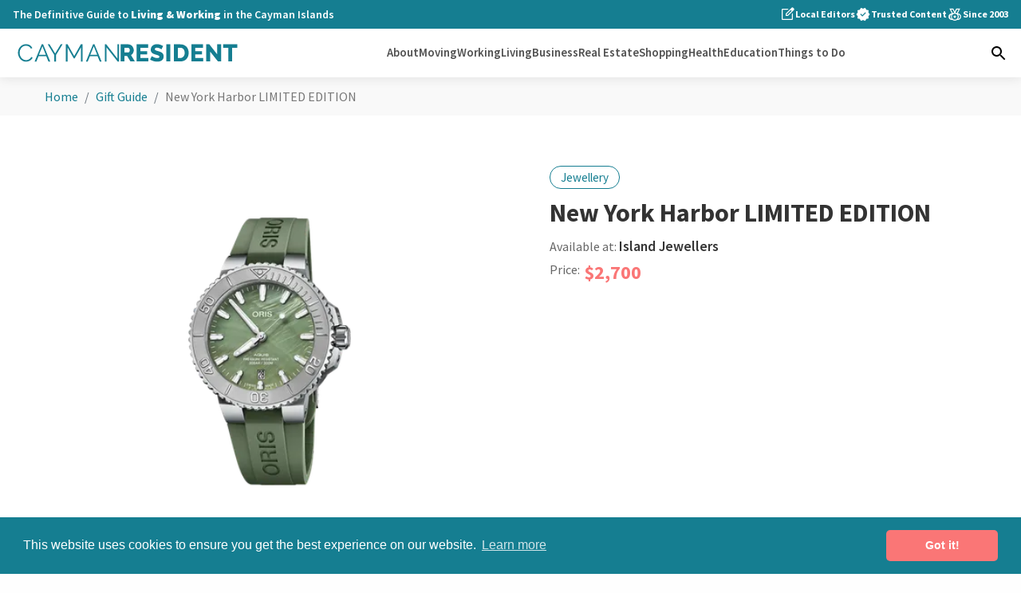

--- FILE ---
content_type: text/html; charset=UTF-8
request_url: https://caymanresident.com/gift-guide/new-york-harbor-limited-edition
body_size: 32586
content:
<!DOCTYPE html>
<html lang="en">
    <head>
        <!-- Google tag (gtag.js) -->
        <script async src="https://www.googletagmanager.com/gtag/js?id=G-FWW144N373"></script>
        <script>
          window.dataLayer = window.dataLayer || [];
          function gtag(){dataLayer.push(arguments);}
          gtag('js', new Date());

          gtag('config', 'G-FWW144N373');
        </script>
        <meta charset="utf-8">
        <meta name="viewport" content="width=device-width, initial-scale=1, shrink-to-fit=no">
        <link rel="preconnect" href="https://fonts.gstatic.com/" crossorigin>
        <link rel="preconnect" href="https://www.googletagservices.com" crossorigin>
        <link rel="stylesheet" href="https://caymanresident.com/css/main.1.9.css">
        <link rel="stylesheet" href="https://caymanresident.com/css/tailwind.v1.9.css">
        <link rel="preconnect" href="https://www.google-analytics.com">
        <link rel="preconnect" href="https://ajax.googleapis.com/ajax/libs/jquery/3.4.1/jquery.min.js" crossorigin>

        <!-- Alpine Plugins -->
        <script defer src="https://cdn.jsdelivr.net/npm/@alpinejs/focus@3.9.5/dist/cdn.min.js"></script>
        <script defer src="https://cdn.jsdelivr.net/npm/@alpinejs/persist@3.9.5/dist/cdn.min.js"></script>
        <script defer src="https://cdn.jsdelivr.net/npm/@alpinejs/intersect@3.9.5/dist/cdn.min.js"></script>
        <script defer src="https://cdn.jsdelivr.net/npm/alpinejs@3.9.5/dist/cdn.min.js"></script>
        <script async="" src="https://cdnjs.cloudflare.com/ajax/libs/lazysizes/5.2.0/lazysizes.min.js" async=""></script>
        <script src="https://www.google.com/recaptcha/api.js?onload=onloadCallback&render=explicit" async defer></script>
        <link href="https://fonts.googleapis.com/css2?family=Source+Sans+Pro:wght@300;400;600;700;900&display=swap" rel="stylesheet">
        <link href="https://fonts.googleapis.com/icon?family=Material+Icons" rel="stylesheet">
        <link rel="manifest" href="/cr-manifest.json">
        <link rel="apple-touch-icon" sizes="180x180" href="/cr-apple-touch-icon.png">
        <link rel="icon" type="image/png" sizes="32x32" href="/cr-favicon-32x32.png">
        <link rel="icon" type="image/png" sizes="16x16" href="/cr-favicon-16x16.png">
        <link rel="mask-icon" href="/cr-safari-pinned-tab.svg" color="#157e91">
        <meta name="msapplication-TileColor" content="#ffffff">
        <meta name="theme-color" content="#157e91">

                        <style>
        [v-cloak], [x-cloak], .grecaptcha-badge  {
          display: none!important;
        }
        </style>
        <!-- Global site tag (gtag.js) - Google Ads: 981288139 -->
        <script async src="https://www.googletagmanager.com/gtag/js?id=AW-981288139"></script>
        <script>
          window.dataLayer = window.dataLayer || [];
          function gtag(){dataLayer.push(arguments);}
          gtag('js', new Date());

          gtag('config', 'AW-981288139');
        </script>

                
    <title>New York Harbor LIMITED EDITION | Cayman Resident</title><meta name="generator" content="SEOmatic">
<meta name="description" content="Oris’s new limited-edition backs Billion Oyster Project, a wonderfully ambitious non-profit aiming to restore one billion oysters to New York Harbor.">
<meta name="referrer" content="no-referrer-when-downgrade">
<meta name="robots" content="all">
<meta content="177018319012226" property="fb:profile_id">
<meta content="en_GB" property="og:locale">
<meta content="Cayman Resident" property="og:site_name">
<meta content="website" property="og:type">
<meta content="https://caymanresident.com/gift-guide/new-york-harbor-limited-edition" property="og:url">
<meta content="New York Harbor LIMITED EDITION" property="og:title">
<meta content="Oris’s new limited-edition backs Billion Oyster Project, a wonderfully ambitious non-profit aiming to restore one billion oysters to New York Harbor." property="og:description">
<meta content="https://resident-parent.transforms.svdcdn.com/production/images/B9795MBRDXUL-40.png?w=1200&amp;h=630&amp;q=82&amp;auto=format&amp;fit=crop&amp;dm=1725133354&amp;s=b87e69bb090490da379d0951c9a71f2e" property="og:image">
<meta content="1200" property="og:image:width">
<meta content="630" property="og:image:height">
<meta content="https://www.facebook.com/CaymanResident/" property="og:see_also">
<meta name="twitter:card" content="summary_large_image">
<meta name="twitter:creator" content="@">
<meta name="twitter:title" content="New York Harbor LIMITED EDITION">
<meta name="twitter:description" content="Oris’s new limited-edition backs Billion Oyster Project, a wonderfully ambitious non-profit aiming to restore one billion oysters to New York Harbor.">
<meta name="twitter:image" content="https://resident-parent.transforms.svdcdn.com/production/images/B9795MBRDXUL-40.png?w=800&amp;h=418&amp;q=82&amp;auto=format&amp;fit=crop&amp;dm=1725133354&amp;s=9709c2818ee661e1fc74c639d830c7d6">
<meta name="twitter:image:width" content="800">
<meta name="twitter:image:height" content="418">
<meta name="google-site-verification" content="bCpjdMNjB0iMjEWPA0jwxW5IEujgxLM3p8ca1ojAoHY">
<link href="https://caymanresident.com/gift-guide/new-york-harbor-limited-edition" rel="canonical">
<link href="https://caymanresident.com/" rel="home">
<link type="text/plain" href="https://caymanresident.com/humans.txt" rel="author">
<link href="//cdn.jsdelivr.net/npm/slick-carousel@1.8.1/slick/slick.css" rel="stylesheet">
<style>
#gifts .breadcrumbs {
  border-bottom: 0;
}

.breadcrumb {
  margin-bottom: 0;
}

.gift-wrapper {
  background: #fff;
}

span.gift-categories {
  background: #fff;
  border-radius: 9999px;
  padding: .25rem .8rem;
  color: #157e91;
  border: 1px solid;
  font-size: .95rem;
}

h1 {
  line-height: 1.3;
  font-size: 1.8rem;
  margin: .75rem 0 .5rem;
}

span.available-at {
  color: #666;
  font-size: 1rem;
}

a.business {
  font-weight: 600;
}

.gift-header {
  display: flex;
  flex-direction: column;
}

.gift-image {
  order: 2;
  width: 100%;
}

.gift-title {
  order: 1;
}

.gift-price {
  color: #fa7676;
  font-weight: 700;
  font-size: 1.5rem;
  vertical-align: top;
  display: flex;
  line-height: 1;
  margin: .5rem 0 1rem;
}

.gift-price span {
  color: #666;
  font-weight: 400;
  font-size: 1rem;
  margin-right: 5px;
}

.no-price {
  color: #fa7676;
  font-weight: 700;
  font-size: 1.3rem;
  line-height: 1;
  margin: .5rem 0 1rem;
}

.links {
  margin: 1.5rem 0;
}

a.buy-now {
  background: #157e91;
  padding: .5rem 1rem;
  color: #fff;
  font-weight: 700;
  border-radius: 4px;
  display: inline-block;
}

a.custom-link {
  border: 1px solid #157e91;
  padding: .532rem 1rem;
  font-weight: 500;
  border-radius: 4px;
  margin: 0 0 0 .75rem;
  display: inline-block;
  font-size: 1rem;
}

.gift-body h2 {
  font-size: 22px;
  color: #505050;
  display: inline-block;
  border-bottom: 2px solid #157e91;
  margin: 0 0 .75rem
}

.gift-body p {
  margin: 0 0 1rem;
}

.gift-description, .gift-features {
  margin: 1rem 0;
}

.gift-features ul {
  list-style: initial;
  padding-left: 1.4rem;
}

.gift-features ul li {
  margin-bottom: .3rem;
}

.other-products-wrapper {
  background: #f9f9f9;
}

.where-buy-wrapper {
  padding: 1rem 0;
}

.where-to-buy {
  max-width: 900px;
  margin: 0 auto;
}

#gifts .block-container {
  padding: 0;
  background: none;
}

#gifts .profile-intro__content h3 {
  margin: 0;
}

h2 {
  color: #505050;
  text-align: center;
  font-size: 1.7rem;
  margin-top: 0;
}

h2 span.small-title {
  display: block;
  font-size: 1.3rem;
  color: #157e91;
  line-height: 1;
}

#gifts #profile-map {
  margin: 0;
}

.slick {
  overflow: hidden;
  outline: 0;
}

.slick-slide {
  outline: 0;
}

.slick-slide img {
  width: 100%;
  object-fit: cover;
}

.slick-next::before {
  color: #157e91;
}

.slick-prev::before {
  color: #157e91;
}

.block-container h3 {
  font-size: 1.2rem;
  color: #505050;
  margin: 0;
  font-weight: 600;
}

a.product {
  box-shadow: 0 10px 20px -10px rgba(105,119,135,.2), 0 20px 30px -10px rgba(56,56,56,.05);
  border: 1px solid #f2f2f2;
  background: #fff;
  border-radius: 8px;
  display: flex;
  flex-direction: column;
  color: inherit;
}

.products {
  display: grid;
  grid-template-columns: repeat(1,minmax(0,1fr));
  gap: 1rem;
  margin: 1rem 0 2rem;
}

.prodcut-image {
  display: flex;
  position: relative;
  border-bottom: 1px solid #f2f2f2;
}

.product-image {
  display: flex;
}

.product-image img {
  object-fit: contain;
  height: 100%;
  width: 100%;
  border-radius: 4px 4px 0 0;
}

.product-content {
  padding: 1rem;
  display: flex;
  flex-direction: column;
  flex: 1;
}

.product-content h3 {
  font-size: 1.2rem;
  line-height: 1.3;
  margin: 0 0 .25rem;
}

span.price {
  display: block;
  font-weight: 700;
  font-size: 1.3rem;
  line-height: 1.25;
}

a.rockys-catalog {
  background: #F8463F;
  padding: .5rem 1rem;
  color: #fff;
  font-weight: 700;
  border-radius: 4px;
  margin: 0 0 1rem;
  display: inline-flex;
}

a.rockys-catalog svg {
  fill: #fff;
  margin-right: 8px;
}


@media (min-width: 600px) {

  h2 {
    font-size: 1.9rem;
  }

  .products {
    grid-template-columns: repeat(2,minmax(0,1fr));
  }
}

@media (min-width: 767px) {

  .products {
    grid-template-columns: repeat(3,minmax(0,1fr));
  }
}


@media (min-width: 880px) {

  h2 {
    font-size: 2.2rem;
  }

  .gift-header {
    display: flex;
    flex-direction: row;
    padding: 1rem 0;
  }

  .gift-image {
    order: 1;
    width: 50%;
    margin-right: 3%;
  }

  .gift-title {
    order: 2;
    width: 50%;
    padding: 2rem;
  }

  h1 {
    font-size: 2rem;
  }

  .gift-body {
    display: flex;
  }

  .gift-description, .gift-features {
    width: 50%;
    margin: 1rem;
  }

  .products {
    grid-template-columns: repeat(4,minmax(0,1fr));
  }

  .business-information {
    display: flex;
  }

  .business-details {
    width: 50%;
    margin-right: 5%;
  }

  .business-map {
    width: 40%;
    margin-left: 5%;
  }

}

</style></head>

            <style type="text/css">
    .global-alert {
      background-color: #efefef;
    }

    .global-alert.fixed {
      position: sticky;
      position: -webkit-sticky;
      position: -moz-sticky;
      position: -ms-sticky;
      position: -o-sticky;
      bottom: 0;
      width: 100%;
      z-index: 9;
      border-top: 1px solid #ddd;
    }

    .global-alert.fixed.dark {
      color: #304455;
    }

    .global-alert.fixed.dark svg {
      fill: #304455;
    }

    .global-alert.fixed.light {
      color: #fff;
    }

    .global-alert.fixed.light svg {
      fill: #fff;
    }

    .global-alert__container {
      font-size: 1rem;
      padding: .8rem 1rem;
      display: flex;
      justify-content: space-between;
      align-items: center;
      font-weight: 600;
      margin: 0 auto;
      flex: 0;
      max-width: 800px;
      position: relative;
    }

    a.global-alert__cta {
      background: #fff;
      padding: .2rem .6rem;
      border-radius: 6px;
      font-size: .85rem;
      display: inline-flex;
      margin: 0 12% 0 auto;
    }

    .global-alert__message {
      max-width: 65%;
      line-height: 1.4;
    }

    #close-alert {
      display: flex;
      position: absolute;
      right: 1rem;
    }

    .cc-window{opacity:1;-webkit-transition:opacity 1s ease;transition:opacity 1s ease}.cc-window.cc-invisible{opacity:0}.cc-animate.cc-revoke{-webkit-transition:transform 1s ease;-webkit-transition:-webkit-transform 1s ease;transition:-webkit-transform 1s ease;transition:transform 1s ease;transition:transform 1s ease,-webkit-transform 1s ease}.cc-animate.cc-revoke.cc-top{-webkit-transform:translateY(-2em);transform:translateY(-2em)}.cc-animate.cc-revoke.cc-bottom{-webkit-transform:translateY(2em);transform:translateY(2em)}.cc-animate.cc-revoke.cc-active.cc-top{-webkit-transform:translateY(0);transform:translateY(0)}.cc-animate.cc-revoke.cc-active.cc-bottom{-webkit-transform:translateY(0);transform:translateY(0)}.cc-revoke:hover{-webkit-transform:translateY(0);transform:translateY(0)}.cc-grower{max-height:0;overflow:hidden;-webkit-transition:max-height 1s;transition:max-height 1s}
.cc-revoke,.cc-window{position:fixed;overflow:hidden;-webkit-box-sizing:border-box;box-sizing:border-box;font-family:Helvetica,Calibri,Arial,sans-serif;font-size:16px;line-height:1.5em;display:-webkit-box;display:-ms-flexbox;display:flex;-ms-flex-wrap:nowrap;flex-wrap:nowrap;z-index:9999}.cc-window.cc-static{position:static}.cc-window.cc-floating{padding:2em;max-width:24em;-webkit-box-orient:vertical;-webkit-box-direction:normal;-ms-flex-direction:column;flex-direction:column}.cc-window.cc-banner{padding:1em 1.8em;width:100%;-webkit-box-orient:horizontal;-webkit-box-direction:normal;-ms-flex-direction:row;flex-direction:row}.cc-revoke{padding:.5em}.cc-revoke:hover{text-decoration:underline}.cc-header{font-size:18px;font-weight:700}.cc-btn,.cc-close,.cc-link,.cc-revoke{cursor:pointer}.cc-link{opacity:.8;display:inline-block;padding:.2em;text-decoration:underline}.cc-link:hover{opacity:1}.cc-link:active,.cc-link:visited{color:initial}.cc-btn{display:block;padding:.4em .8em;font-size:.9em;font-weight:700;border-width:2px;border-style:solid;text-align:center;white-space:nowrap}.cc-highlight .cc-btn:first-child{background-color:transparent;border-color:transparent}.cc-highlight .cc-btn:first-child:focus,.cc-highlight .cc-btn:first-child:hover{background-color:transparent;text-decoration:underline}.cc-close{display:block;position:absolute;top:.5em;right:.5em;font-size:1.6em;opacity:.9;line-height:.75}.cc-close:focus,.cc-close:hover{opacity:1}
.cc-revoke.cc-top{top:0;left:3em;border-bottom-left-radius:.5em;border-bottom-right-radius:.5em}.cc-revoke.cc-bottom{bottom:0;left:3em;border-top-left-radius:.5em;border-top-right-radius:.5em}.cc-revoke.cc-left{left:3em;right:unset}.cc-revoke.cc-right{right:3em;left:unset}.cc-top{top:1em}.cc-left{left:1em}.cc-right{right:1em}.cc-bottom{bottom:1em}.cc-floating>.cc-link{margin-bottom:1em}.cc-floating .cc-message{display:block;margin-bottom:1em}.cc-window.cc-floating .cc-compliance{-webkit-box-flex:1;-ms-flex:1 0 auto;flex:1 0 auto}.cc-window.cc-banner{-webkit-box-align:center;-ms-flex-align:center;align-items:center}.cc-banner.cc-top{left:0;right:0;top:0}.cc-banner.cc-bottom{left:0;right:0;bottom:0}.cc-banner .cc-message{display:block;-webkit-box-flex:1;-ms-flex:1 1 auto;flex:1 1 auto;max-width:100%;margin-right:1em}.cc-compliance{display:-webkit-box;display:-ms-flexbox;display:flex;-webkit-box-align:center;-ms-flex-align:center;align-items:center;-ms-flex-line-pack:justify;align-content:space-between}.cc-floating .cc-compliance>.cc-btn{-webkit-box-flex:1;-ms-flex:1;flex:1}.cc-btn+.cc-btn{margin-left:.5em}
@media print{.cc-revoke,.cc-window{display:none}}@media screen and (max-width:900px){.cc-btn{white-space:normal}}@media screen and (max-width:414px) and (orientation:portrait),screen and (max-width:736px) and (orientation:landscape){.cc-window.cc-top{top:0}.cc-window.cc-bottom{bottom:0}.cc-window.cc-banner,.cc-window.cc-floating,.cc-window.cc-left,.cc-window.cc-right{left:0;right:0}.cc-window.cc-banner{-webkit-box-orient:vertical;-webkit-box-direction:normal;-ms-flex-direction:column;flex-direction:column}.cc-window.cc-banner .cc-compliance{-webkit-box-flex:1;-ms-flex:1 1 auto;flex:1 1 auto}.cc-window.cc-floating{max-width:none}.cc-window .cc-message{margin-bottom:1em}.cc-window.cc-banner{-webkit-box-align:unset;-ms-flex-align:unset;align-items:unset}.cc-window.cc-banner .cc-message{margin-right:0}}
.cc-floating.cc-theme-classic{padding:1.2em;border-radius:5px}.cc-floating.cc-type-info.cc-theme-classic .cc-compliance{text-align:center;display:inline;-webkit-box-flex:0;-ms-flex:none;flex:none}.cc-theme-classic .cc-btn{border-radius:5px}.cc-theme-classic .cc-btn:last-child{min-width:140px}.cc-floating.cc-type-info.cc-theme-classic .cc-btn{display:inline-block}
.cc-theme-edgeless.cc-window{padding:0}.cc-floating.cc-theme-edgeless .cc-message{margin:2em;margin-bottom:1.5em}.cc-banner.cc-theme-edgeless .cc-btn{margin:0;padding:.8em 1.8em;height:100%}.cc-banner.cc-theme-edgeless .cc-message{margin-left:1em}.cc-floating.cc-theme-edgeless .cc-btn+.cc-btn{margin-left:0}
    </style>
    
    <body>

      
      <div id="app" x-data="{
            searchOpen: false,
            showNavbar: false,
            drawerOpen: false,
            showDrawer() { this.drawerOpen = !this.drawerOpen },
            hasScrolled: false,
            ready: false,
        }" x-init="
    if (!ready) ready = true;
    hasScrolled = (window.pageYOffset > 60)
      ? true
      : (window.pageYOffset < 40 ? false : hasScrolled)
  ">

        
        <header
  x-data="{
    topRowHeight: 0,
    headerHeight: 0,
    init() {
      this.updateHeights();

      // Recalculate on scroll changes
      this.$watch('hasScrolled', () => this.updateHeights());

      // Also recalc on resize
      window.addEventListener('resize', this.updateHeights.bind(this));
    },

    updateHeights() {
      const topRow = this.$refs.topRow;
      const baseHeight = this.$refs.navbar.offsetHeight || 0;
      this.topRowHeight = topRow ? topRow.scrollHeight : 0;
      this.headerHeight = this.hasScrolled ? baseHeight : baseHeight + this.topRowHeight;
    }
  }"
  @scroll.window="
    if (!ready) ready = true;
    hasScrolled = (window.pageYOffset > 60)
      ? true
      : (window.pageYOffset < 40 ? false : hasScrolled)
  "
  class="sticky top-0 z-50 shadow-[0_1px_14px_0_rgba(0,0,0,0.1)]"
>
    <div
    x-ref="topRow"
    :style="hasScrolled ? 'max-height: 0; opacity: 0;' : 'max-height: ' + topRowHeight + 'px; opacity: 1;'"
    :class="ready ? 'transition-all duration-300 ease-in-out' : ''"
    class="overflow-hidden bg-teal lg:block"
  >
        <div class="max-w-7xl mx-auto px-4">
            <div class="hidden lg:flex md:gap-8 md:justify-between">
                <div>
                    <p class="font-semibold py-2 text-sm text-white">The Definitive Guide to <strong>Living & Working</strong> in the Cayman Islands</p>
                </div>
                <div class="text-white flex items-center gap-5">
                                        <ul class="flex items-center gap-5">
                        <li class="flex items-center gap-2 font-bold text-xs">
                            <svg xmlns="http://www.w3.org/2000/svg" class="fill-white w-5 h-5 shrink-0" height="24px" viewBox="0 -960 960 960" width="24px" fill="#5f6368"><path d="M212.31-140Q182-140 161-161q-21-21-21-51.31v-535.38Q140-778 161-799q21-21 51.31-21h346.23l-60 60H212.31q-4.62 0-8.46 3.85-3.85 3.84-3.85 8.46v535.38q0 4.62 3.85 8.46 3.84 3.85 8.46 3.85h535.38q4.62 0 8.46-3.85 3.85-3.84 3.85-8.46v-288.77l60-60v348.77Q820-182 799-161q-21 21-51.31 21H212.31ZM480-480ZM380-380v-137.31l362.39-362.38q9.3-9.31 20.46-13.58 11.15-4.27 22.69-4.27 11.77 0 22.61 4.27Q819-889 827.92-880.08L878.15-830q8.69 9.31 13.35 20.54 4.65 11.23 4.65 22.77t-3.96 22.38q-3.96 10.85-13.27 20.15L515.38-380H380Zm456.77-406.31-50.23-51.38 50.23 51.38ZM440-440h49.85l249.3-249.31-24.92-24.92-26.69-25.69L440-492.38V-440Zm274.23-274.23-26.69-25.69 26.69 25.69 24.92 24.92-24.92-24.92Z"/></svg>
                            Local Editors
                        </li>
                        <li class="flex items-center gap-2 font-bold text-xs">
                            <svg xmlns="http://www.w3.org/2000/svg" class="fill-white w-5 h-5 shrink-0" height="24px" viewBox="0 -960 960 960" width="24px" fill="#5f6368"><path d="m352.46-85.39-71.38-120.3-135.54-29.7 13.23-139.53L66.93-480l91.84-105.08-13.23-139.53 135.54-29.7 71.38-120.3L480-820.46l127.54-54.15 71.38 120.3 135.54 29.7-13.23 139.53L893.07-480l-91.84 105.08 13.23 139.53-135.54 29.7-71.38 120.3L480-139.54 352.46-85.39ZM438-351.85 650.15-564 608-607.38l-170 170-86-84.77L309.85-480 438-351.85Z"/></svg>
                            Trusted Content
                        </li>
                        <li class="flex items-center gap-2 font-bold text-xs">
                            <svg xmlns="http://www.w3.org/2000/svg" class="fill-white w-5 h-5 shrink-0" height="24px" viewBox="0 -960 960 960" width="24px" fill="#5f6368"><path d="M480-160q75 0 127.5-52.5T660-340q0-75-52.5-127.5T480-520q-75 0-127.5 52.5T300-340q0 75 52.5 127.5T480-160ZM363.77-549.31q19.61-11.77 41.73-18.84 22.12-7.08 45.12-9.85l-96-191.23h-100l109.15 219.92Zm232.46 0 110.15-219.92h-101l-86.15 171.54 11.69 23.38q17.46 4 33.73 9.85 16.27 5.85 31.58 15.15Zm-323.69 344q-8.15-17.84-11.69-38.65-3.54-20.81-1.23-43.34-9.23-32.93-8.58-67 .65-34.08 11.11-66.93 0-15 5.2-28.46 5.19-13.46 14.42-24.23-28.15 8.23-47.07 29.88-18.93 21.65-21.23 50.57-22.31 28.93-21.28 66.35 1.04 37.42 26.88 68.35 0 22.31 15.58 37.88 15.58 15.58 37.89 15.58Zm414.92 0q48.15-8.61 80.35-46.04Q800-288.77 800-340q0-51.23-32.19-88.65-32.2-37.43-80.35-46.04-2.31 0-4.62.19-2.3.19-4.61.58 19.69 28.61 30.73 62.69T720-340q0 37.15-11.04 71.23-11.04 34.08-30.73 62.69 2.31.39 4.61.58 2.31.19 4.62.19ZM480-100q-39.23 0-74.58-11.69-35.34-11.7-64.8-32.85-9.77 2.77-20.12 3.65-10.35.89-21.5.89-82.54 0-140.77-58.23Q100-256.46 100-339q0-80.08 54.54-137.08 54.54-57 133.38-61.3 4.23 0 8.08.57 3.85.58 7.69 1.35L156.93-829.23h235.38L480-653.84l87.69-175.39h235.38L657.69-537.84q3.46-.77 7.12-1.16 3.65-.38 7.5-.38 79.23 4.92 133.46 61.92Q860-420.46 860-340q0 83.54-58.23 141.77Q743.54-140 660-140q-10.54 0-21-.89-10.46-.88-20.23-3.65-29.46 20.77-64.5 32.65Q519.23-100 480-100Zm0-240ZM363.77-549.31 254.62-769.23l109.15 219.92Zm232.46 0 110.15-219.92-110.15 219.92ZM411.77-239.23l25.69-84.08-68.23-48.77h84.08L480-460.77l26.69 88.69h84.08l-68.23 48.77 25.69 84.08L480-291l-68.23 51.77Z"/></svg>
                            Since 2003
                        </li>
                    </ul>
                </div>
            </div>
        </div>
    </div>
    
    <div x-ref="navbar" class="bg-white py-4">
        <div class="max-w-7xl mx-auto px-4">
            <div class="flex flex-nowrap items-center justify-between">

                <div x-cloak @click="showDrawer" class="absolute left-4 top-3.5 cursor-pointer lg:hidden" role=button tabindex="" aria-label="menu">
                    <svg xmlns="http://www.w3.org/2000/svg" class="fill-gray-800" :class="drawerOpen ? 'hidden' : 'block'" height="24" width="24"><path d="M3 18V16H21V18ZM3 13V11H21V13ZM3 8V6H21V8Z"/></svg>
                    <svg xmlns="http://www.w3.org/2000/svg" class="fill-gray-800" :class="drawerOpen ? 'block' : 'hidden'" height="24" width="24"><path d="M6.4 19 5 17.6 10.6 12 5 6.4 6.4 5 12 10.6 17.6 5 19 6.4 13.4 12 19 17.6 17.6 19 12 13.4Z"/></svg>
                </div>

                <a href="/" class="block transition-all w-[230px] mx-auto lg:mx-0 lg:w-64 xl:w-72">
                    <svg version="1.1" xmlns="http://www.w3.org/2000/svg" xmlns:xlink="http://www.w3.org/1999/xlink" x="0px" y="0px"
                            viewBox="-96 111.5 1173 108.5" enable-background="new -96 111.5 1173 108.5"
                            xml:space="preserve">
                        <path fill="#157e91" d="M1050.838,121.916h-72.714v17.539h26.43v68.937h19.976v-68.937h26.309V121.916z M952.111,208.392h16.077
                            v-86.476h-19.976v50.789l-40.314-50.789h-15.589v86.476h19.973v-49.45L952.111,208.392z M836.233,190.853v-18.391h34.103v-16.2
                            h-34.103v-16.807h39.706v-17.539h-59.682v86.476h60.777v-17.539H836.233z M780.51,175.324c-1.016,3.127-2.476,5.847-4.385,8.161
                            c-1.908,2.313-4.285,4.122-7.125,5.42c-2.844,1.3-6.089,1.947-9.744,1.947h-12.301v-51.398h12.301c3.572,0,6.78,0.609,9.622,1.827
                            s5.238,2.966,7.187,5.237c1.948,2.275,3.43,4.976,4.445,8.101c1.014,3.127,1.522,6.599,1.522,10.413
                            C782.031,168.769,781.524,172.2,780.51,175.324 M759.256,208.392c6.495,0,12.402-1.035,17.722-3.105
                            c5.318-2.071,9.866-4.993,13.642-8.77c3.775-3.775,6.678-8.321,8.708-13.642c2.03-5.316,3.045-11.265,3.045-17.843
                            c0-5.926-0.913-11.51-2.739-16.747c-1.827-5.237-4.549-9.805-8.16-13.703c-3.613-3.897-8.1-6.981-13.459-9.256
                            c-5.359-2.271-11.612-3.41-18.757-3.41h-32.276v86.476H759.256L759.256,208.392z M708.384,121.916h-19.975v86.476h19.975V121.916z
                            M671.832,130.685c-1.869-1.135-3.979-2.271-6.333-3.409c-2.356-1.137-4.854-2.15-7.491-3.045c-2.639-0.894-5.42-1.624-8.343-2.193
                            c-2.923-0.566-5.929-0.852-9.013-0.852c-4.306,0-8.386,0.607-12.241,1.826c-3.857,1.219-7.247,3.026-10.17,5.421
                            c-2.924,2.396-5.237,5.34-6.943,8.83c-1.705,3.492-2.558,7.512-2.558,12.058c0,3.248,0.467,6.09,1.401,8.525
                            c0.932,2.437,2.374,4.59,4.322,6.456c1.949,1.869,4.386,3.514,7.309,4.933c2.924,1.423,6.374,2.741,10.354,3.96
                            c3.002,0.894,5.765,1.704,8.282,2.434c2.516,0.732,4.708,1.524,6.576,2.376c1.867,0.853,3.329,1.808,4.385,2.862
                            c1.054,1.056,1.583,2.396,1.583,4.02c0,4.305-3.531,6.454-10.596,6.454c-3.331,0-6.62-0.444-9.866-1.339
                            c-3.248-0.893-6.171-1.907-8.769-3.045c-2.601-1.136-4.793-2.272-6.577-3.41c-1.787-1.136-2.884-1.907-3.289-2.313l-8.77,17.416
                            c2.516,1.705,5.277,3.209,8.282,4.507c3.003,1.3,6.09,2.417,9.257,3.349c3.167,0.935,6.394,1.645,9.683,2.132
                            c3.288,0.487,6.517,0.731,9.683,0.731c4.141,0,8.179-0.469,12.119-1.401c3.937-0.932,7.408-2.436,10.413-4.507
                            c3.003-2.068,5.42-4.79,7.247-8.159s2.74-7.491,2.74-12.363c0-3.978-0.63-7.388-1.888-10.23c-1.26-2.842-3.066-5.256-5.42-7.249
                            c-2.356-1.986-5.197-3.651-8.526-4.992c-3.33-1.339-7.064-2.575-11.206-3.714c-2.922-0.81-5.502-1.541-7.733-2.192
                            c-2.235-0.647-4.102-1.359-5.604-2.132c-1.503-0.771-2.66-1.644-3.47-2.619c-0.813-0.974-1.219-2.191-1.219-3.654
                            c0-2.354,0.913-4.141,2.74-5.358c1.827-1.219,4.445-1.826,7.855-1.826c2.598,0,5.194,0.365,7.795,1.095
                            c2.599,0.731,4.994,1.583,7.187,2.559c2.192,0.975,4.02,1.908,5.48,2.801c1.463,0.896,2.354,1.504,2.68,1.828L671.832,130.685z
                            M555.881,190.853v-18.391h34.104v-16.2h-34.104v-16.807h39.706v-17.539h-59.681v86.476h60.777v-17.539H555.881z M474.618,139.455
                            h17.661c2.271,0,4.384,1.057,6.333,3.166c1.949,2.112,2.924,4.954,2.924,8.527c0,3.491-0.854,6.353-2.558,8.584
                            c-1.705,2.235-3.736,3.351-6.09,3.351h-18.27V139.455z M474.618,208.392V180.5h13.033l17.417,27.892h22.533l-19.853-32.153
                            c2.192-1.219,4.16-2.699,5.907-4.446c1.745-1.745,3.228-3.716,4.446-5.907s2.15-4.525,2.801-7.003
                            c0.649-2.477,0.976-5.054,0.976-7.733c0-3.573-0.713-7.105-2.132-10.598c-1.421-3.491-3.392-6.617-5.908-9.379
                            c-2.518-2.76-5.501-4.994-8.952-6.699c-3.453-1.704-7.207-2.558-11.266-2.558h-38.976v86.476L474.618,208.392L474.618,208.392z"/>
                        <path fill="#157e91" d="M439.671,208.633h7.338v-86.729h-8.441v72.173l-57.488-72.292h-6.605v86.848h8.441v-70.944L439.671,208.633z
                            M334.932,174.75h-35.228l17.857-42.933L334.932,174.75z M286.737,208.633l11.131-27.154h39.022l11.254,27.154h9.174l-36.333-86.848
                            h-6.971l-36.33,86.848H286.737z M260.342,208.633v-86.848h-8.687l-34.006,59.448l-34.004-59.448h-8.687v86.848h8.441v-71.314
                            l31.805,55.166h5.014l31.682-55.166v71.314H260.342z M82.375,121.785l33.517,54.31v32.536h8.441v-32.29l33.761-54.556h-9.297
                            l-28.625,46.726l-28.498-46.726H82.375z M72.654,174.75H37.427l17.856-42.933L72.654,174.75z M24.461,208.633l11.129-27.154h39.022
                            l11.252,27.154h9.174L58.71,121.785h-6.973l-36.329,86.848H24.461z M-66.769,180.929c1.999,5.341,4.793,10.112,8.381,14.311
                            c3.588,4.201,7.871,7.605,12.843,10.215c4.974,2.609,10.438,3.913,16.391,3.913c3.345,0,6.75-0.447,10.213-1.344
                            c3.468-0.899,6.75-2.202,9.848-3.916c3.1-1.712,5.915-3.811,8.444-6.298c2.527-2.487,4.486-5.364,5.87-8.624l-7.097-3.67
                            c-1.387,2.853-3.098,5.279-5.137,7.278c-2.037,1.997-4.259,3.669-6.666,5.016s-4.894,2.324-7.463,2.935
                            c-2.569,0.61-5.077,0.917-7.521,0.917c-4.649,0-8.95-0.997-12.905-2.997c-3.956-1.999-7.38-4.69-10.275-8.072
                            c-2.893-3.386-5.177-7.279-6.851-11.684c-1.669-4.404-2.507-9.011-2.507-13.824c0-4.402,0.691-8.742,2.079-13.025
                            c1.388-4.282,3.448-8.137,6.178-11.559c2.732-3.426,6.097-6.197,10.09-8.318c3.998-2.121,8.604-3.179,13.823-3.179
                            c2.365,0,4.771,0.265,7.22,0.795c2.443,0.527,4.809,1.406,7.091,2.628c2.284,1.222,4.405,2.814,6.362,4.771
                            c1.955,1.957,3.628,4.363,5.014,7.216l6.853-4.156c-2.69-5.628-6.77-10.195-12.232-13.701c-5.464-3.505-12.069-5.26-19.818-5.26
                            c-6.522,0-12.353,1.283-17.491,3.853c-5.137,2.57-9.458,5.895-12.964,9.971c-3.505,4.078-6.177,8.704-8.013,13.885
                            c-1.836,5.179-2.752,10.375-2.752,15.596C-69.764,170.143-68.766,175.586-66.769,180.929"/>
                    </svg>
                </a>

                <nav class="hidden lg:block">
                    <ul class="flex items-center gap-5 xl:gap-6">
                        

<div class="nav-item" :class="hasScrolled ? 'scrolled' : ''">
  <a href="https://caymanresident.com/about" class="nav-link ">About</a>
  <div class="mega-menu" :style="'top: ' + headerHeight + 'px'">
    <div class="wrapper">
      <div class="mega-menu__row">
        <div class="mega-menu__left">
          <a href="https://caymanresident.com/about" class="mega-menu__heading">About</a>
          <ul>
            <li class="mega-menu__col">
              <a href="https://caymanresident.com/about/caymans-facts-figures">Facts &amp; Figures</a>
            </li>
            <li class="mega-menu__col">
              <a href="https://caymanresident.com/about/government-history-politics">History &amp; Politics</a>
            </li>
            <li class="mega-menu__col">
              <a href="https://caymanresident.com/about/caymans-outlook">Cayman's Outlook</a>
            </li>
            <li class="mega-menu__col">
              <a href="https://caymanresident.com/about/geography-wildlife">Geography &amp; Wildlife</a>
            </li>
            <li class="mega-menu__col">
              <a href="https://caymanresident.com/about/weather-in-cayman">Weather in Cayman</a>
            </li>
            <li class="mega-menu__col">
              <a href="https://caymanresident.com/about/customs-traditions">Customs &amp; Traditions</a>
            </li>
            <li class="mega-menu__col">
              <a href="https://caymanresident.com/about/public-holidays">Public Holidays</a>
            </li>
            <li class="mega-menu__col">
              <a href="https://caymanresident.com/things-to-do/events">Events in Cayman</a>
            </li>
          </ul>
        </div>
        <div class="mega-menu__right">
          <a href="https://caymanresident.com/about/government-history-politics" class="mega-menu__feature">
            <div class="mega-menu__feature-image">
              <img loading="lazy" class="lazyload"
               data-src="https://resident-parent.transforms.svdcdn.com/production/images/side-profile-of-the-old-George-Town-Town-Hall-now-Constitution-Hall.jpg?w=600&amp;q=85&amp;auto=format&amp;fit=crop&amp;dm=1725136125&amp;s=eb3e9f055fc128d584a81d28f35911ae" 
               alt="Side profile of the old George Town Town Hall now Constitution Hall">
            </div>
            <div class="mega-menu__feature-content">
              <h3>Government, History &amp; Politics</h3>
              <p>Did Columbus really "discover" Cayman? Learn all about Cayman's history, its historical figures plus the Islands' changing political system.</p>
            </div>
            <div class="mega-menu__read-more">
              <span>Read More</span>
              <svg xmlns="http://www.w3.org/2000/svg" height="18" viewBox="0 0 24 24" width="18"><path fill="#fff" d="M9.29 15.88L13.17 12 9.29 8.12c-.39-.39-.39-1.02 0-1.41.39-.39 1.02-.39 1.41 0l4.59 4.59c.39.39.39 1.02 0 1.41L10.7 17.3c-.39.39-1.02.39-1.41 0-.38-.39-.39-1.03 0-1.42z"></path></svg>
            </div>
          </a>
        </div>
      </div>
    </div>
  </div>
</div>

<div class="nav-item" :class="hasScrolled ? 'scrolled' : ''">
  <a href="https://caymanresident.com/move" class="nav-link ">Moving</a>
  <div class="mega-menu" :style="'top: ' + headerHeight + 'px'">
    <div class="wrapper">
      <div class="mega-menu__row">
        <div class="mega-menu__left">
          <a href="https://caymanresident.com/move" class="mega-menu__heading">Moving</a>
          <ul>
            <li class="mega-menu__col">
              <a href="https://caymanresident.com/move/immigration">Immigration</a>
            </li>
            <li class="mega-menu__col">
              <a href="https://caymanresident.com/move/visas-passports">Visas and Passports</a>
            </li>
            <li class="mega-menu__col">
              <a href="https://caymanresident.com/move/immigration/work-permits">Work Permits</a>
            </li>
            <li class="mega-menu__col">
              <a href="https://caymanresident.com/move/moving-considerations">Moving Considerations</a>
            </li>
            <li class="mega-menu__col">
              <a href="https://caymanresident.com/move/moving-considerations/getting-to-the-cayman-islands">Getting to the Cayman Islands</a>
            </li>
            <li class="mega-menu__col">
              <a href="https://caymanresident.com/move/cost-of-living-in-cayman">Cost of Living</a>
            </li>
            <li class="mega-menu__col">
              <a href="https://caymanresident.com/move/importing-pets">Importing Pets</a>
            </li>
            <li class="mega-menu__col">
              <a href="https://caymanresident.com/move/shipping-to-cayman">Shipping to Cayman</a>
            </li>
            <li class="mega-menu__col">
              <a href="https://caymanresident.com/move/shipping-to-cayman/import-duty">Import Duty</a>
            </li>
          </ul>
        </div>
        <div class="mega-menu__right">
          <a href="https://caymanresident.com/move/immigration" class="mega-menu__feature">
            <div class="mega-menu__feature-image">
              <img loading="lazy" class="lazyload"
                data-src="https://resident-parent.transforms.svdcdn.com/production/images/Cayman-Islands-and-Union-Jack-flag-on-poles-in-between-palm-trees-on-the-Cayman-Islands.jpg?w=600&amp;q=85&amp;auto=format&amp;fit=crop&amp;dm=1725133631&amp;s=c207961db0b05df022c3d686478f382a" 
                alt="Cayman Islands and Union Jack flag on poles in between palm trees on the Cayman Islands">
            </div>
            <div class="mega-menu__feature-content">
              <h3>Immigration</h3>
              <p>Your one-stop-shop for all your immigration needs, whether you're moving to Cayman for work or applying for a US visa... plus everything in between.</p>
            </div>
            <div class="mega-menu__read-more">
              <span>Read More</span>
              <svg xmlns="http://www.w3.org/2000/svg" height="18" viewBox="0 0 24 24" width="18"><path fill="#fff" d="M9.29 15.88L13.17 12 9.29 8.12c-.39-.39-.39-1.02 0-1.41.39-.39 1.02-.39 1.41 0l4.59 4.59c.39.39.39 1.02 0 1.41L10.7 17.3c-.39.39-1.02.39-1.41 0-.38-.39-.39-1.03 0-1.42z"></path></svg>
            </div>
          </a>
        </div>
      </div>
    </div>
  </div>
</div>

<div class="nav-item" :class="hasScrolled ? 'scrolled' : ''">
  <a href="https://caymanresident.com/work" class="nav-link ">Working</a>
  <div class="mega-menu" :style="'top: ' + headerHeight + 'px'">
    <div class="wrapper">
      <div class="mega-menu__row">
        <div class="mega-menu__left">
          <a href="https://caymanresident.com/work" class="mega-menu__heading">Working</a>
          <ul>
            <li class="mega-menu__col">
              <a href="https://caymanresident.com/work/finding-a-job">Finding a Job</a>
            </li>
            <li class="mega-menu__col">
              <a href="https://caymanresident.com/work/employment-opportunities-rules">Employment Opportunities &amp; Rules</a>
            </li>
            <li class="mega-menu__col">
              <a href="https://caymanresident.com/work/recruitment-employment-agencies">Recruitment Agencies</a>
            </li>
            <li class="mega-menu__col">
              <a href="https://caymanresident.com/move/immigration/work-permits">Work Permits</a>
            </li>
            <li class="mega-menu__col">
              <a href="https://caymanresident.com/work/employee-entitlements">Employee Entitlements</a>
            </li>
            <li class="mega-menu__col">
              <a href="https://caymanresident.com/work/pension-requirements">Pension Requirements</a>
            </li>
          </ul>
        </div>
        <div class="mega-menu__right">
          <a href="https://caymanresident.com/work/finding-a-job" class="mega-menu__feature">
            <div class="mega-menu__feature-image">
              <img loading="lazy" class="lazyload"
               data-src="https://resident-parent.transforms.svdcdn.com/production/images/Corporate-work-function-at-Camana-Bay.jpg?w=600&amp;q=85&amp;auto=format&amp;fit=crop&amp;dm=1725133721&amp;s=8aaac9ba49fd99851fbd69584a56df83" 
               alt="Corporate work function at Camana Bay">
            </div>
            <div class="mega-menu__feature-content">
              <h3>Finding a Job</h3>
              <p>Read on for some helpful hints on how to get a job in Cayman plus we make recommendations on how to put your resume into the right hands.</p>
            </div>
            <div class="mega-menu__read-more">
              <span>Read More</span>
              <svg xmlns="http://www.w3.org/2000/svg" height="18" viewBox="0 0 24 24" width="18"><path fill="#fff" d="M9.29 15.88L13.17 12 9.29 8.12c-.39-.39-.39-1.02 0-1.41.39-.39 1.02-.39 1.41 0l4.59 4.59c.39.39.39 1.02 0 1.41L10.7 17.3c-.39.39-1.02.39-1.41 0-.38-.39-.39-1.03 0-1.42z"></path></svg>
            </div>
          </a>
        </div>
      </div>
    </div>
  </div>
</div>

<div class="nav-item" :class="hasScrolled ? 'scrolled' : ''">
  <a href="https://caymanresident.com/live" class="nav-link ">Living</a>
  <div class="mega-menu" :style="'top: ' + headerHeight + 'px'">
    <div class="wrapper">
      <div class="mega-menu__row">
        <div class="mega-menu__left">
          <a href="https://caymanresident.com/live" class="mega-menu__heading">Living</a>
          <ul>
            <li class="mega-menu__col">
              <a href="https://caymanresident.com/live/banking">Money &amp; Banking</a>
            </li>
            <li class="mega-menu__col">
              <a href="https://caymanresident.com/live/insurance">Insurance</a>
            </li>
            <li class="mega-menu__col">
              <a href="https://caymanresident.com/live/pets">Pets</a>
            </li>
            <li class="mega-menu__col">
              <a href="https://caymanresident.com/live/transportation">Transportation</a>
            </li>
            <li class="mega-menu__col">
              <a href="https://caymanresident.com/live/food-drink">Food &amp; Drink</a>
            </li>
            <li class="mega-menu__col">
              <a href="https://caymanresident.com/live/getting-married">Getting Married</a>
            </li>
            <li class="mega-menu__col">
              <a href="https://caymanresident.com/live/retiring-in-cayman">Retiring in Cayman</a>
            </li>
            <li class="mega-menu__col">
              <a href="https://caymanresident.com/live/services">Services</a>
            </li>
            <li class="mega-menu__col">
              <a href="https://caymanresident.com/live/investing">Investing</a>
            </li>
            <li class="mega-menu__col">
              <a href="https://caymanresident.com/live/community">Community</a>
            </li>
            <li class="mega-menu__col">
              <a href="https://caymanresident.com/live/disaster-preparedness">Disaster Preparedness</a>
            </li>
            <li class="mega-menu__col">
              <a href="https://caymanresident.com/live/being-green">Being Green</a>
            </li>
          </ul>
        </div>
        <div class="mega-menu__right">
          <a href="https://caymanresident.com/live/transportation" class="mega-menu__feature">
            <div class="mega-menu__feature-image">
              <img loading="lazy" class="lazyload"
               data-src="https://resident-parent.transforms.svdcdn.com/production/images/Transportation-in-Cayman.jpeg?w=600&amp;q=85&amp;auto=format&amp;fit=crop&amp;dm=1725135053&amp;s=fcc26ebbcf7ed7b34d31952eb7104759" 
               alt="Transportation in Cayman">
            </div>
            <div class="mega-menu__feature-content">
              <h3>Transportation</h3>
              <p>Here we cover everything you need to know about cars, trucks, bikes... and how to legally drive them and ensure they are road worthy.</p>
            </div>
            <div class="mega-menu__read-more">
              <span>Read More</span>
              <svg xmlns="http://www.w3.org/2000/svg" height="18" viewBox="0 0 24 24" width="18"><path fill="#fff" d="M9.29 15.88L13.17 12 9.29 8.12c-.39-.39-.39-1.02 0-1.41.39-.39 1.02-.39 1.41 0l4.59 4.59c.39.39.39 1.02 0 1.41L10.7 17.3c-.39.39-1.02.39-1.41 0-.38-.39-.39-1.03 0-1.42z"></path></svg>
            </div>
          </a>
        </div>
      </div>
    </div>
  </div>
</div>

<div class="nav-item" :class="hasScrolled ? 'scrolled' : ''">
  <a href="https://caymanresident.com/business" class="nav-link ">Business</a>
  <div class="mega-menu" :style="'top: ' + headerHeight + 'px'">
    <div class="wrapper">
      <div class="mega-menu__row">
        <div class="mega-menu__left">
          <a href="https://caymanresident.com/business" class="mega-menu__heading">Business</a>
          <ul>
            <li class="mega-menu__col">
              <a href="https://caymanresident.com/business/establishing-a-business">Establishing a Business</a>
            </li>
            <li class="mega-menu__col">
              <a href="https://caymanresident.com/business/financial-services">Financial Services</a>
            </li>
            <li class="mega-menu__col">
              <a href="https://caymanresident.com/business/taxation">Taxation in Cayman</a>
            </li>
            <li class="mega-menu__col">
              <a href="https://caymanresident.com/business/trade-business-licensing">Trade &amp; Business Licensing</a>
            </li>
            <li class="mega-menu__col">
              <a href="https://caymanresident.com/business/special-economic-zone">Special Economic Zone</a>
            </li>
            <li class="mega-menu__col">
              <a href="https://caymanresident.com/business/business-services">Business Services</a>
            </li>
            <li class="mega-menu__col">
              <a href="https://caymanresident.com/business/commercial-real-estate">Commercial Real Estate</a>
            </li>
            <li class="mega-menu__col">
              <a href="https://caymanresident.com/business/setting-up-an-office">Setting Up an Office</a>
            </li>
          </ul>
        </div>
        <div class="mega-menu__right">
          <a href="https://caymanresident.com/business/establishing-a-business" class="mega-menu__feature">
            <div class="mega-menu__feature-image">
              <img loading="lazy" class="lazyload"
               data-src="https://resident-parent.transforms.svdcdn.com/production/images/Establishing-Business-in-the-Cayman-Islands.jpeg?w=600&amp;q=85&amp;auto=format&amp;fit=crop&amp;dm=1725133941&amp;s=0d4d85bf4d40d3d492d963f241df4269" 
               alt="Establishing a Business in the Cayman Islands">
            </div>
            <div class="mega-menu__feature-content">
              <h3>Establishing a Business</h3>
              <p>In this section we explain how to set up a business in the Cayman Islands including deciphering all the legal formalities.</p>
            </div>
            <div class="mega-menu__read-more">
              <span>Read More</span>
              <svg xmlns="http://www.w3.org/2000/svg" height="18" viewBox="0 0 24 24" width="18"><path fill="#fff" d="M9.29 15.88L13.17 12 9.29 8.12c-.39-.39-.39-1.02 0-1.41.39-.39 1.02-.39 1.41 0l4.59 4.59c.39.39.39 1.02 0 1.41L10.7 17.3c-.39.39-1.02.39-1.41 0-.38-.39-.39-1.03 0-1.42z"></path></svg>
            </div>
          </a>
        </div>
      </div>
    </div>
  </div>
</div>

<div class="nav-item" :class="hasScrolled ? 'scrolled' : ''">
  <a href="https://caymanresident.com/housing/real-estate" class="nav-link ">Real Estate</a>
  <div class="mega-menu" :style="'top: ' + headerHeight + 'px'">
    <div class="wrapper">
      <div class="mega-menu__row">
        <div class="mega-menu__left">
          <a href="https://caymanresident.com/housing/real-estate" class="mega-menu__heading">Real Estate</a>
          <ul>
            <li class="mega-menu__col">
              <a href="https://caymanresident.com/housing">Housing</a>
            </li>
            <li class="mega-menu__col">
              <a href="https://caymanresident.com/neighbourhoods">Neighbourhoods</a>
            </li>
            <li class="mega-menu__col">
              <a href="https://caymanresident.com/housing/real-estate/buying-real-estate">Buying Real Estate</a>
            </li>
            <li class="mega-menu__col">
              <a href="https://caymanresident.com/housing/real-estate/open-houses">Open Houses</a>
            </li>
            <li class="mega-menu__col">
              <a href="https://caymanresident.com/housing/rentals/renting-a-property">Renting a Property</a>
            </li>
            <li class="mega-menu__col">
              <a href="https://caymanresident.com/housing/utilities">Utilities</a>
            </li>
            <li class="mega-menu__col">
              <a href="https://caymanresident.com/housing/home-improvements">Home Improvements</a>
            </li>
            <li class="mega-menu__col">
              <a href="https://caymanresident.com/housing/real-estate/home-insurance">Home Insurance</a>
            </li>
            <li class="mega-menu__col">
              <a href="https://caymanresident.com/housing/running-your-home">Running Your Home</a>
            </li>
            <li class="mega-menu__col">
              <a href="https://caymanresident.com/housing/building-a-home">Building a Home</a>
            </li>
            <li class="mega-menu__col">
              <a href="https://caymanresident.com/business/commercial-real-estate">Commercial Real Estate</a>
            </li>
          </ul>
        </div>
        <div class="mega-menu__right">
          <a href="https://caymanresident.com/housing/real-estate/buying-real-estate" class="mega-menu__feature">
            <div class="mega-menu__feature-image">
              <img loading="lazy" class="lazyload"
               data-src="https://resident-parent.transforms.svdcdn.com/production/images/buying_real_estate_in_cayman_islands.jpg?w=600&amp;q=85&amp;auto=format&amp;fit=crop&amp;dm=1725135431&amp;s=a62b04423e61fcca80ec1b063444d177" 
               alt="Buying Real Estate in the Cayman Islands">
            </div>
            <div class="mega-menu__feature-content">
              <h3>Buying Real Estate</h3>
              <p>Learn about purchasing real estate in the Cayman Islands, including mortgages &amp; borrowing, home insurance, importing furnishings and associated costs.</p>
            </div>
            <div class="mega-menu__read-more">
              <span>Read More</span>
              <svg xmlns="http://www.w3.org/2000/svg" height="18" viewBox="0 0 24 24" width="18"><path fill="#fff" d="M9.29 15.88L13.17 12 9.29 8.12c-.39-.39-.39-1.02 0-1.41.39-.39 1.02-.39 1.41 0l4.59 4.59c.39.39.39 1.02 0 1.41L10.7 17.3c-.39.39-1.02.39-1.41 0-.38-.39-.39-1.03 0-1.42z"></path></svg>
            </div>
          </a>
        </div>
      </div>
    </div>
  </div>
</div>

<div class="nav-item" :class="hasScrolled ? 'scrolled' : ''">
  <a href="https://caymanresident.com/shopping" class="nav-link ">Shopping</a>
  <div class="mega-menu" :style="'top: ' + headerHeight + 'px'">
    <div class="wrapper">
      <div class="mega-menu__row">
        <div class="mega-menu__left">
          <a href="https://caymanresident.com/shopping" class="mega-menu__heading">Shopping</a>
          <ul>
            <li class="mega-menu__col">
              <a href="https://caymanresident.com/shopping/art-galleries">Art Galleries</a>
            </li>
            <li class="mega-menu__col">
              <a href="https://caymanresident.com/shopping/bookstores">Bookstores</a>
            </li>
            <li class="mega-menu__col">
              <a href="https://caymanresident.com/shopping/clothing-stores">Clothing Stores</a>
            </li>
            <li class="mega-menu__col">
              <a href="https://caymanresident.com/shopping/electronics">Electronics Stores</a>
            </li>
            <li class="mega-menu__col">
              <a href="https://caymanresident.com/shopping/furniture-stores">Furniture Stores</a>
            </li>
            <li class="mega-menu__col">
              <a href="https://caymanresident.com/shopping/food-shopping/grocery-stores">Grocery Stores</a>
            </li>
            <li class="mega-menu__col">
              <a href="https://caymanresident.com/shopping/home-goods">Home Goods</a>
            </li>
            <li class="mega-menu__col">
              <a href="https://caymanresident.com/shopping/jewellery-stores">Jewellery Stores</a>
            </li>
            <li class="mega-menu__col">
              <a href="https://caymanresident.com/shopping/liquor-stores">Liquor Stores</a>
            </li>
          </ul>
        </div>
        <div class="mega-menu__right">
          <a href="https://caymanresident.com/shopping/clothing-stores" class="mega-menu__feature">
            <div class="mega-menu__feature-image">
              <img loading="lazy" class="lazyload"
               data-src="https://resident-parent.transforms.svdcdn.com/production/images/front-window-display-of-shoes-and-tanks-with-an-ornamental-buddah-head-in-the-centre.jpg?w=600&amp;q=85&amp;auto=format&amp;fit=crop&amp;dm=1725135674&amp;s=d7b1085e974bc90f0394890ef1b9832b" 
               alt="Front window display of shoes and tanks with an ornamental buddah head in the centre">
            </div>
            <div class="mega-menu__feature-content">
              <h3>Clothing Stores</h3>
              <p>Clothing stores and fashion boutiques in Grand Cayman for men, women and kids. Find pants, shirts, jeans, swimwear, dresses, resort wear and accessories!</p>
            </div>
            <div class="mega-menu__read-more">
              <span>Read More</span>
              <svg xmlns="http://www.w3.org/2000/svg" height="18" viewBox="0 0 24 24" width="18"><path fill="#fff" d="M9.29 15.88L13.17 12 9.29 8.12c-.39-.39-.39-1.02 0-1.41.39-.39 1.02-.39 1.41 0l4.59 4.59c.39.39.39 1.02 0 1.41L10.7 17.3c-.39.39-1.02.39-1.41 0-.38-.39-.39-1.03 0-1.42z"></path></svg>
            </div>
          </a>
        </div>
      </div>
    </div>
  </div>
</div>

<div class="nav-item" :class="hasScrolled ? 'scrolled' : ''">
  <a href="https://caymanresident.com/health" class="nav-link ">Health</a>
  <div class="mega-menu" :style="'top: ' + headerHeight + 'px'">
    <div class="wrapper">
      <div class="mega-menu__row">
        <div class="mega-menu__left">
          <a href="https://caymanresident.com/health" class="mega-menu__heading">Health</a>
          <ul>
            <li class="mega-menu__col">
              <a href="https://caymanresident.com/doctors">Find a Doctor</a>
            </li>
            <li class="mega-menu__col">
              <a href="https://caymanresident.com/clinics">Find a Medical Clinic</a>
            </li>
            <li class="mega-menu__col">
              <a href="https://caymanresident.com/health/having-a-baby-in-cayman">Having a Baby in Cayman</a>
            </li>
            <li class="mega-menu__col">
              <a href="https://caymanresident.com/health/health-insurance">Health Insurance</a>
            </li>
            <li class="mega-menu__col">
              <a href="https://caymanresident.com/health/hospitals">Hospitals</a>
            </li>
            <li class="mega-menu__col">
              <a href="https://caymanresident.com/health/medical-specialists">Medical Specialists</a>
            </li>
            <li class="mega-menu__col">
              <a href="https://caymanresident.com/health/eye-care">Eye Care</a>
            </li>
            <li class="mega-menu__col">
              <a href="https://caymanresident.com/health/dental-care">Dental Care</a>
            </li>
            <li class="mega-menu__col">
              <a href="https://caymanresident.com/health/pharmacies">Pharmacies</a>
            </li>
          </ul>
        </div>
        <div class="mega-menu__right">
          <a href="https://caymanresident.com/doctors" class="mega-menu__feature">
            <div class="mega-menu__feature-image">
              <img loading="lazy" class="lazyload"
               data-src="https://resident-parent.transforms.svdcdn.com/production/images/empty-hospital-beds-in-a-room.jpg?w=600&amp;q=85&amp;auto=format&amp;fit=crop&amp;dm=1725135631&amp;s=b28a553ca94d84ea759c2802c0832fcf" 
               alt="Empty hospital beds in a room">
            </div>
            <div class="mega-menu__feature-content">
              <h3>Find a Doctor</h3>
              <p>Find and research local doctors in the Cayman Islands with doctor bios, qualifications, accepted insurance, contact information and more.</p>
            </div>
            <div class="mega-menu__read-more">
              <span>Read More</span>
              <svg xmlns="http://www.w3.org/2000/svg" height="18" viewBox="0 0 24 24" width="18"><path fill="#fff" d="M9.29 15.88L13.17 12 9.29 8.12c-.39-.39-.39-1.02 0-1.41.39-.39 1.02-.39 1.41 0l4.59 4.59c.39.39.39 1.02 0 1.41L10.7 17.3c-.39.39-1.02.39-1.41 0-.38-.39-.39-1.03 0-1.42z"></path></svg>
            </div>
          </a>
        </div>
      </div>
    </div>
  </div>
</div>

<div class="nav-item" :class="hasScrolled ? 'scrolled' : ''">
  <a href="https://caymanresident.com/education" class="nav-link ">Education</a>
  <div class="mega-menu" :style="'top: ' + headerHeight + 'px'">
    <div class="wrapper">
      <div class="mega-menu__row">
        <div class="mega-menu__left">
          <a href="https://caymanresident.com/education" class="mega-menu__heading">Education</a>
          <ul>
            <li class="mega-menu__col">
              <a href="https://caymanresident.com/schools">Find a School</a>
            </li>
            <li class="mega-menu__col">
              <a href="https://caymanresident.com/education/school-system">The School System</a>
            </li>
            <li class="mega-menu__col">
              <a href="https://caymanresident.com/education/public-schools">Public Schools</a>
            </li>
            <li class="mega-menu__col">
              <a href="https://caymanresident.com/education/private-schools">Private Schools</a>
            </li>
            <li class="mega-menu__col">
              <a href="https://caymanresident.com/education/home-schooling">Home Schooling</a>
            </li>
            <li class="mega-menu__col">
              <a href="https://caymanresident.com/education/boarding-schools">Boarding Schools</a>
            </li>
            <li class="mega-menu__col">
              <a href="https://caymanresident.com/education/tutoring">Tutoring</a>
            </li>
            <li class="mega-menu__col">
              <a href="https://caymanresident.com/education/special-needs-education">Special Needs Education</a>
            </li>
            <li class="mega-menu__col">
              <a href="https://caymanresident.com/education/colleges-tertiary-education">Colleges &amp; Tertiary Education</a>
            </li>
            <li class="mega-menu__col">
              <a href="https://caymanresident.com/education/adult-education">Adult Education</a>
            </li>
            <li class="mega-menu__col">
              <a href="https://caymanresident.com/education/libraries">Libraries</a>
            </li>
          </ul>
        </div>
        <div class="mega-menu__right">
          <a href="https://caymanresident.com/schools" class="mega-menu__feature">
            <div class="mega-menu__feature-image">
              <img loading="lazy" class="lazyload"
               data-src="https://resident-parent.transforms.svdcdn.com/production/images/4-graduates-in-cap-and-gown-from-truman-bodden-uni.jpg?w=600&amp;q=85&amp;auto=format&amp;fit=crop&amp;dm=1725133102&amp;s=7f99de81059c96376b912ae51c7769e4" 
               alt="4 graduates in cap and gown from truman bodden uni">
            </div>
            <div class="mega-menu__feature-content">
              <h3>Find a School</h3>
              <p>School options abound for students in the Cayman Islands, whether you're looking for an on Island school or an overseas boarding school.</p>
            </div>
            <div class="mega-menu__read-more">
              <span>Read More</span>
              <svg xmlns="http://www.w3.org/2000/svg" height="18" viewBox="0 0 24 24" width="18"><path fill="#fff" d="M9.29 15.88L13.17 12 9.29 8.12c-.39-.39-.39-1.02 0-1.41.39-.39 1.02-.39 1.41 0l4.59 4.59c.39.39.39 1.02 0 1.41L10.7 17.3c-.39.39-1.02.39-1.41 0-.38-.39-.39-1.03 0-1.42z"></path></svg>
            </div>
          </a>
        </div>
      </div>
    </div>
  </div>
</div>

<div class="nav-item" :class="hasScrolled ? 'scrolled' : ''">
  <a href="https://caymanresident.com/things-to-do" class="nav-link ">Things to Do</a>
  <div class="mega-menu" :style="'top: ' + headerHeight + 'px'">
    <div class="wrapper">
      <div class="mega-menu__row">
        <div class="mega-menu__left">
          <a href="https://caymanresident.com/things-to-do" class="mega-menu__heading">Things to Do</a>
          <ul>
            <li class="mega-menu__col">
              <a href="https://caymanresident.com/things-to-do/attractions">Attractions</a>
            </li>
            <li class="mega-menu__col">
              <a href="https://caymanresident.com/things-to-do/beaches">Beaches</a>
            </li>
            <li class="mega-menu__col">
              <a href="https://caymanresident.com/things-to-do/boating">Boating</a>
            </li>
            <li class="mega-menu__col">
              <a href="https://caymanresident.com/things-to-do/diving">Diving</a>
            </li>
            <li class="mega-menu__col">
              <a href="https://caymanresident.com/things-to-do/fishing">Fishing</a>
            </li>
            <li class="mega-menu__col">
              <a href="https://caymanresident.com/things-to-do/kids-camps">Kids Camps</a>
            </li>
            <li class="mega-menu__col">
              <a href="https://caymanresident.com/live/food-drink">Food &amp; Drink</a>
            </li>
            <li class="mega-menu__col">
              <a href="https://caymanresident.com/things-to-do/travel">Travel</a>
            </li>
            <li class="mega-menu__col">
              <a href="https://caymanresident.com/things-to-do/watersports">Watersports</a>
            </li>
            <li class="mega-menu__col">
              <a href="https://caymanresident.com/things-to-do/activities-for-kids-teens">Activities for Kids &amp; Teens</a>
            </li>
            <li class="mega-menu__col">
              <a href="https://caymanresident.com/things-to-do/events">Events in Cayman</a>
            </li>
            <li class="mega-menu__col">
              <a href="https://caymanresident.com/things-to-do/snorkelling">Snorkelling</a>
            </li>
          </ul>
        </div>
        <div class="mega-menu__right">
          <a href="https://caymanresident.com/things-to-do/attractions" class="mega-menu__feature">
            <div class="mega-menu__feature-image">
              <img loading="lazy" class="lazyload"
               data-src="https://resident-parent.transforms.svdcdn.com/production/images/botanic_park_cayman.jpg?w=600&amp;q=85&amp;auto=format&amp;fit=crop&amp;crop=focalpoint&amp;fp-x=0.3767&amp;fp-y=0.4796&amp;dm=1725135414&amp;s=c679efef15ff9fb2aa34340f8e2814f1" 
               alt="Botanic park cayman">
            </div>
            <div class="mega-menu__feature-content">
              <h3>Attractions</h3>
              <p>Experience the top attractions in the Cayman Islands and explore sights and landmarks less travelled with our local guide.</p>
            </div>
            <div class="mega-menu__read-more">
              <span>Read More</span>
              <svg xmlns="http://www.w3.org/2000/svg" height="18" viewBox="0 0 24 24" width="18"><path fill="#fff" d="M9.29 15.88L13.17 12 9.29 8.12c-.39-.39-.39-1.02 0-1.41.39-.39 1.02-.39 1.41 0l4.59 4.59c.39.39.39 1.02 0 1.41L10.7 17.3c-.39.39-1.02.39-1.41 0-.38-.39-.39-1.03 0-1.42z"></path></svg>
            </div>
          </a>
        </div>
      </div>
    </div>
  </div>
</div>                    </ul>
                </nav>

                <div class="absolute right-4 top-3.5 cursor-pointer lg:relative lg:top-0 lg:right-0" role=button tabindex="" aria-label="search">
                    <div class="flex flex-col justify-center">
                        
                        <svg xmlns="http://www.w3.org/2000/svg" x-show="searchOpen == false" height="24px" viewBox="0 0 24 24" width="24px" class="cursor-pointer" @click="searchOpen = true; $nextTick(() => { $refs.searchInput.focus(); });"><path d="M0 0h24v24H0V0z" fill="none"/><path d="M15.5 14h-.79l-.28-.27C15.41 12.59 16 11.11 16 9.5 16 5.91 13.09 3 9.5 3S3 5.91 3 9.5 5.91 16 9.5 16c1.61 0 3.09-.59 4.23-1.57l.27.28v.79l5 4.99L20.49 19l-4.99-5zm-6 0C7.01 14 5 11.99 5 9.5S7.01 5 9.5 5 14 7.01 14 9.5 11.99 14 9.5 14z"/></svg>
                        <svg xmlns="http://www.w3.org/2000/svg" x-cloak x-show="searchOpen" height="24" viewBox="0 -960 960 960" width="24" class="cursor-pointer"><path d="M280-80q-83 0-141.5-58.5T80-280q0-83 58.5-141.5T280-480q83 0 141.5 58.5T480-280q0 83-58.5 141.5T280-80Zm544-40L568-376q-12-13-25.5-26.5T516-428q38-24 61-64t23-88q0-75-52.5-127.5T420-760q-75 0-127.5 52.5T240-580q0 6 .5 11.5T242-557q-18 2-39.5 8T164-535q-2-11-3-22t-1-23q0-109 75.5-184.5T420-840q109 0 184.5 75.5T680-580q0 43-13.5 81.5T629-428l251 252-56 56Zm-615-61 71-71 70 71 29-28-71-71 71-71-28-28-71 71-71-71-28 28 71 71-71 71 28 28Z"/></svg>
                        
                        <div x-cloak x-show="searchOpen" @click.outside="searchOpen = false; $nextTick(() => { $refs.searchInput.value = ''; });" class="relative">
                            <div class="bg-white absolute right-0 -mr-4 w-screen top-3 py-6 px-5 overflow-y-auto max-h-[90vh] shadow-lg md:p-8 md:top-6 md:w-[500px] md:rounded-2xl md:shadow-lg">
                                
                                <div id="component-nteaxl" class="sprig-component" data-hx-target="this" data-hx-include="this" data-hx-trigger="refresh" data-hx-get="https://caymanresident.com/index.php/actions/sprig-core/components/render" data-hx-vals="{&quot;sprig:siteId&quot;:&quot;812626f222249a4ca79560c8e1df8f39a79b917fea38a9cb6261adaef90857fb1&quot;,&quot;sprig:id&quot;:&quot;169dd26478a29fa87a3a1903e26e2fc8ae85b6c8befed9eaa66749eb160148f7component-nteaxl&quot;,&quot;sprig:component&quot;:&quot;658f374e99efcdaa54f3618b609920d4706709689fafe0669bd5cb283ff119a2&quot;,&quot;sprig:template&quot;:&quot;231de00eb812045df1339ab2d1e98da1ffa32f4802c9c7ad049b09593d2876ef_components\/search-live&quot;}">
<form class="relative" action="https://caymanresident.com/search">
	<div>
		<div class="search-wrapper">

			<input type="text" id="searchInput" class="w-full text-gray-700 bg-white inline-block border border-zinc-200 rounded py-3 pl-10 pr-4 pcursor-text placeholder:text-gray-500" name="query" value sprig s-trigger="keyup changed delay:300ms" x-ref="searchInput" placeholder="Search" s-indicator=".search-wrapper" autocomplete="off" s-replace="#searchResults" data-hx-get="https://caymanresident.com/index.php/actions/sprig-core/components/render" data-hx-trigger="keyup changed delay:300ms" data-hx-indicator=".search-wrapper" data-hx-select="#searchResults" data-hx-target="#searchResults" data-hx-swap="outerHTML" data-sprig-parsed>
			<input type="submit" style="display: none" />
			
			<div id="searchResults" class="">

				<div class="loader absolute right-4 top-3 cursor-pointer">
					<svg class="animate-spin h-5 w-5 text-white" xmlns="http://www.w3.org/2000/svg" fill="none" viewbox="0 0 24 24">
						<circle class="opacity-25 stroke-teal" cx="12" cy="12" r="10" stroke-width="4"></circle>
						<path class="opacity-75 fill-teal" d="M4 12a8 8 0 018-8V0C5.373 0 0 5.373 0 12h4zm2 5.291A7.962 7.962 0 014 12H0c0 3.042 1.135 5.824 3 7.938l3-2.647z"></path>
					</svg>
				</div>


									<div>
						<h3 class="mt-4">Popular searches</h3>

						<div class="flex !flex-wrap gap-2.5 mt-2.5">
							<a href="https://caymanresident.com/work/finding-a-job" class="shrink-0 bg-[#dae6e9] text-[.825rem] font-semibold py-[.3rem] px-3 rounded-full">Finding a Job</a>
							<a href="https://caymanresident.com/move/cost-of-living-in-cayman" class="shrink-0 bg-[#dae6e9] text-[.825rem] font-semibold py-[.3rem] px-3 rounded-full">Cost of Living</a>
							<a href="https://caymanresident.com/housing/rentals/renting-a-property" class="shrink-0 bg-[#dae6e9] text-[.825rem] font-semibold py-[.3rem] px-3 rounded-full">Renting Property</a>
							<a href="https://caymanresident.com/move/immigration/work-permits" class="shrink-0 bg-[#dae6e9] text-[.825rem] font-semibold py-[.3rem] px-3 rounded-full">Work Permits</a>
							<a href="https://caymanresident.com/schools" class="shrink-0 bg-[#dae6e9] text-[.825rem] font-semibold py-[.3rem] px-3 rounded-full">Find a School</a>
							<a href="https://caymanresident.com/live/banking/opening-a-personal-bank-account" class="shrink-0 bg-[#dae6e9] text-[.825rem] font-semibold py-[.3rem] px-3 rounded-full">Opening a Bank Account</a>
							<a href="https://caymanresident.com/things-to-do/boating" class="shrink-0 bg-[#dae6e9] text-[.825rem] font-semibold py-[.3rem] px-3 rounded-full">Boating</a>
							<a href="https://caymanresident.com/housing/real-estate/buying-real-estate" class="shrink-0 bg-[#dae6e9] text-[.825rem] font-semibold py-[.3rem] px-3 rounded-full">Buying Real Estate</a>
							<a href="https://caymanresident.com/business/establishing-a-business" class="shrink-0 bg-[#dae6e9] text-[.825rem] font-semibold py-[.3rem] px-3 rounded-full">Start a Business</a>
							<a href="https://caymanresident.com/doctors" class="shrink-0 bg-[#dae6e9] text-[.825rem] font-semibold py-[.3rem] px-3 rounded-full">Find a Doctor</a>
						</div>
					</div>

		
							</div>
		</div>

	</div>
</form></div>
                        
                            </div>
                        </div>

                    </div>
                </div>

            </div>
        </div>
    </div>
</header>

<nav x-cloak class="drawer-navigation" :class="drawerOpen ? 'mainmenuopen' : '' ">

    
    <div class="drawer-find__header">
      <svg xmlns="http://www.w3.org/2000/svg" height="24" viewBox="0 0 24 24" width="24"><path fill="#757575" d="M15.5 14h-.79l-.28-.27C15.41 12.59 16 11.11 16 9.5 16 5.91 13.09 3 9.5 3S3 5.91 3 9.5 5.91 16 9.5 16c1.61 0 3.09-.59 4.23-1.57l.27.28v.79l5 4.99L20.49 19l-4.99-5zm-6 0C7.01 14 5 11.99 5 9.5S7.01 5 9.5 5 14 7.01 14 9.5 11.99 14 9.5 14z"/><path d="M0 0h24v24H0z" fill="none"/></svg>
      <h4>Quick Find</h4>
    </div>
    <div class="drawer-find__links">
      <a href="https://caymanresident.com/doctors">Find a Doctor</a></header>
      <a href="https://caymanresident.com/clinics">Find a Clinic</a></header>
      <a href="https://caymanresident.com/schools">Find a School</a></header>
    </div>

    <header><a href="https://caymanresident.com/about">About</a></header>
<ul class="drawer-children">
  <li class="drawer-item__sub"><a href="https://caymanresident.com/about/government-history-politics">History &amp; Politics</a></li>
  <li class="drawer-item__sub"><a href="https://caymanresident.com/about/caymans-outlook">Cayman's Outlook</a></li>
  <li class="drawer-item__sub"><a href="https://caymanresident.com/about/geography-wildlife">Geography &amp; Wildlife</a></li>
  <li class="drawer-item__sub"><a href="https://caymanresident.com/about/customs-traditions">Customs &amp; Traditions</a></li>
  <li class="drawer-item__sub"><a href="https://caymanresident.com/about/weather-in-cayman">Weather in Cayman</a></li>
  <li class="drawer-item__sub"><a href="https://caymanresident.com/about/public-holidays">Public Holidays</a></li>
  <li class="drawer-item__sub"><a href="https://caymanresident.com/about/caymans-facts-figures">Facts &amp; Figures</a></li>
  <li class="drawer-item__sub"><a href="https://caymanresident.com/about/frequently-asked-questions">FAQ</a></li>
</ul>

<header><a href="https://caymanresident.com/neighbourhoods">Neighbourhoods</a></header>
<ul class="drawer-children">
  <li class="drawer-item__sub"><a href="https://caymanresident.com/neighbourhoods/west-bay">West Bay</a></li>
  <li class="drawer-item__sub"><a href="https://caymanresident.com/neighbourhoods/seven-mile-beach">Seven Mile Beach</a></li>
  <li class="drawer-item__sub"><a href="https://caymanresident.com/neighbourhoods/camana-bay">Camana Bay</a></li>
  <li class="drawer-item__sub"><a href="https://caymanresident.com/neighbourhoods/george-town">George Town</a></li>
  <li class="drawer-item__sub"><a href="https://caymanresident.com/neighbourhoods/south-sound">South Sound</a></li>
  <li class="drawer-item__sub"><a href="https://caymanresident.com/neighbourhoods/prospect-red-bay">Prospect &amp; Red Bay</a></li>
  <li class="drawer-item__sub"><a href="https://caymanresident.com/neighbourhoods/savannah-lower-valley-newlands">Savannah &amp; Newlands</a></li>
  <li class="drawer-item__sub"><a href="https://caymanresident.com/neighbourhoods/bodden-town">Bodden Town</a></li>
  <li class="drawer-item__sub"><a href="https://caymanresident.com/neighbourhoods/east-end">East End</a></li>
  <li class="drawer-item__sub"><a href="https://caymanresident.com/neighbourhoods/north-side">North Side</a></li>
  <li class="drawer-item__sub"><a href="https://caymanresident.com/neighbourhoods/rum-point">Rum Point</a></li>
  <li class="drawer-item__sub"><a href="https://caymanresident.com/neighbourhoods/cayman-kai">Cayman Kai</a></li>
  <li class="drawer-item__sub"><a href="https://caymanresident.com/neighbourhoods/cayman-brac">Cayman Brac</a></li>
  <li class="drawer-item__sub"><a href="https://caymanresident.com/neighbourhoods/little-cayman">Little Cayman</a></li>
</ul>

<header><a href="https://caymanresident.com/move">Moving</a></header>
<ul class="drawer-children">
  <li class="drawer-item__sub"><a href="https://caymanresident.com/move/immigration">Immigration</a></li>
  <li class="drawer-item__sub"><a href="https://caymanresident.com/move/moving-considerations/getting-to-the-cayman-islands">Getting to Cayman</a></li>
  <li class="drawer-item__sub"><a href="https://caymanresident.com/move/visas-passports">Visas and Passports</a></li>
  <li class="drawer-item__sub"><a href="https://caymanresident.com/move/immigration/work-permits">Work Permits</a></li>
  <li class="drawer-item__sub"><a href="https://caymanresident.com/move/cost-of-living-in-cayman">Cost of Living</a></li>
  <li class="drawer-item__sub"><a href="https://caymanresident.com/move/moving-considerations">Moving Considerations</a></li>
  <li class="drawer-item__sub"><a href="https://caymanresident.com/move/shipping-to-cayman/import-duty">Import Duty</a></li>
  <li class="drawer-item__sub"><a href="https://caymanresident.com/move/shipping-to-cayman">Shipping to Cayman</a></li>
  <li class="drawer-item__sub"><a href="https://caymanresident.com/move/importing-pets">Importing Pets</a></li>
</ul>

<header><a href="https://caymanresident.com/work">Working</a></header>
<ul class="drawer-children">
  <li class="drawer-item__sub"><a href="https://caymanresident.com/work/finding-a-job">Finding a Job</a></li>
  <li class="drawer-item__sub"><a href="https://caymanresident.com/move/immigration/work-permits">Work Permits</a></li>
  <li class="drawer-item__sub"><a href="https://caymanresident.com/work/employment-opportunities-rules">Employment Rules</a></li>
  <li class="drawer-item__sub"><a href="https://caymanresident.com/work/recruitment-employment-agencies">Recruitment Agencies</a></li>
  <li class="drawer-item__sub"><a href="https://caymanresident.com/work/pension-requirements">Pension Requirements</a></li>
  <li class="drawer-item__sub"><a href="https://caymanresident.com/work/employee-entitlements">Employee Entitlements</a></li>
</ul>

<header><a href="https://caymanresident.com/live">Living</a></header>
<ul class="drawer-children">
  <li class="drawer-item__sub"><a href="https://caymanresident.com/live/banking">Money &amp; Banking</a></li>
  <li class="drawer-item__sub"><a href="https://caymanresident.com/live/insurance">Insurance</a></li>
  <li class="drawer-item__sub"><a href="https://caymanresident.com/live/transportation">Transportation</a></li>
  <li class="drawer-item__sub"><a href="https://caymanresident.com/live/food-drink">Food &amp; Drink</a></li>
  <li class="drawer-item__sub"><a href="https://caymanresident.com/live/pets">Pets</a></li>
  <li class="drawer-item__sub"><a href="https://caymanresident.com/live/investing">Investing</a></li>
  <li class="drawer-item__sub"><a href="https://caymanresident.com/live/services">Services</a></li>
  <li class="drawer-item__sub"><a href="https://caymanresident.com/live/getting-married">Getting Married</a></li>
  <li class="drawer-item__sub"><a href="https://caymanresident.com/live/community">Community</a></li>
  <li class="drawer-item__sub"><a href="https://caymanresident.com/live/retiring-in-cayman">Retiring in Cayman</a></li>
  <li class="drawer-item__sub"><a href="https://caymanresident.com/live/disaster-preparedness">Disaster Preparedness</a></li>
  <li class="drawer-item__sub"><a href="https://caymanresident.com/live/being-green">Being Green</a></li>
</ul>

<header><a href="https://caymanresident.com/business">Business</a></header>
<ul class="drawer-children">
  <li class="drawer-item__sub"><a href="https://caymanresident.com/business/taxation">Taxation</a></li>
  <li class="drawer-item__sub"><a href="https://caymanresident.com/business/financial-services">Financial Services</a></li>
  <li class="drawer-item__sub"><a href="https://caymanresident.com/business/establishing-a-business">Establishing a Business in Cayman</a></li>
  <li class="drawer-item__sub"><a href="https://caymanresident.com/business/trade-business-licensing">Trade &amp; Business Licensing</a></li>
  <li class="drawer-item__sub"><a href="https://caymanresident.com/business/special-economic-zone">Special Economic Zone</a></li>
  <li class="drawer-item__sub"><a href="https://caymanresident.com/business/business-services">Business Services</a></li>
  <li class="drawer-item__sub"><a href="https://caymanresident.com/business/commercial-real-estate">Commercial Real Estate</a></li>
  <li class="drawer-item__sub"><a href="https://caymanresident.com/business/setting-up-an-office">Setting Up an Office</a></li>
</ul>

<header><a href="https://caymanresident.com/housing">Housing</a></header>
<ul class="drawer-children">
  <li class="drawer-item__sub"><a href="https://caymanresident.com/housing/real-estate">Real Estate</a></li>
  <li class="drawer-item__sub"><a href="https://caymanresident.com/housing/real-estate/open-houses">Open Houses</a></li>
  <li class="drawer-item__sub"><a href="https://caymanresident.com/housing/rentals">Rentals</a></li>
  <li class="drawer-item__sub"><a href="https://caymanresident.com/housing/building-a-home">Building a Home</a></li>
  <li class="drawer-item__sub"><a href="https://caymanresident.com/live/banking/getting-a-mortgage">Mortgages</a></li>
  <li class="drawer-item__sub"><a href="https://caymanresident.com/housing/real-estate/home-insurance">Home Insurance</a></li>
  <li class="drawer-item__sub"><a href="https://caymanresident.com/housing/home-improvements">Home Improvements</a></li>
  <li class="drawer-item__sub"><a href="https://caymanresident.com/housing/running-your-home">Running Your Home</a></li>
  <li class="drawer-item__sub"><a href="https://caymanresident.com/housing/utilities">Utilities</a></li>
</ul>

<header><a href="https://caymanresident.com/shopping">Shopping</a></header>
<ul class="drawer-children">
  <li class="drawer-item__sub"><a href="https://caymanresident.com/shopping/art-galleries">Art Galleries</a></li>
  <li class="drawer-item__sub"><a href="https://caymanresident.com/shopping/bookstores">Bookstores</a></li>
  <li class="drawer-item__sub"><a href="https://caymanresident.com/shopping/clothing-stores">Clothing Stores</a></li>
  <li class="drawer-item__sub"><a href="https://caymanresident.com/cosmetics-beauty-products">Cosmetics</a></li>
  <li class="drawer-item__sub"><a href="https://caymanresident.com/shopping/electronics">Electronics Stores</a></li>
  <li class="drawer-item__sub"><a href="https://caymanresident.com/shopping/furniture-stores">Furniture Stores</a></li>
  <li class="drawer-item__sub"><a href="https://caymanresident.com/shopping/garden-centres">Garden Centres</a></li>
  <li class="drawer-item__sub"><a href="https://caymanresident.com/shopping/food-shopping/grocery-stores">Grocery Stores</a></li>
  <li class="drawer-item__sub"><a href="https://caymanresident.com/shopping/home-goods">Home Goods</a></li>
  <li class="drawer-item__sub"><a href="https://caymanresident.com/shopping/jewellery-stores">Jewellery Stores</a></li>
  <li class="drawer-item__sub"><a href="https://caymanresident.com/shopping/liquor-stores">Liquor Stores</a></li>
  <li class="drawer-item__sub"><a href="https://caymanresident.com/shopping/locally-made-goods">Locally Made Goods</a></li>
</ul>

<header><a href="https://caymanresident.com/health">Health</a></header>
<ul class="drawer-children">
  <li class="drawer-item__sub"><a href="https://caymanresident.com/health/allied-health">Allied Health</a></li>
  <li class="drawer-item__sub"><a href="https://caymanresident.com/health/dental-care">Dental Care</a></li>
  <li class="drawer-item__sub"><a href="https://caymanresident.com/health/diagnostic-imaging">Diagnostic Imaging</a></li>
  <li class="drawer-item__sub"><a href="https://caymanresident.com/health/eye-care">Eye Care</a></li>
  <li class="drawer-item__sub"><a href="https://caymanresident.com/health/general-family-doctors">General Practitioners</a></li>
  <li class="drawer-item__sub"><a href="https://caymanresident.com/health/having-a-baby-in-cayman">Having a Baby</a></li>
  <li class="drawer-item__sub"><a href="https://caymanresident.com/health/health-insurance">Health Insurance</a></li>
  <li class="drawer-item__sub"><a href="https://caymanresident.com/health/hospitals">Hospitals</a></li>
  <li class="drawer-item__sub"><a href="https://caymanresident.com/health/laboratories">Laboratories</a></li>
  <li class="drawer-item__sub"><a href="https://caymanresident.com/health/medical-specialists">Medical Specialists</a></li>
  <li class="drawer-item__sub"><a href="https://caymanresident.com/health/medical-supplies-equipment">Medical Supplies</a></li>
  <li class="drawer-item__sub"><a href="https://caymanresident.com/health/pharmacies">Pharmacies</a></li>
</ul>

<header><a href="https://caymanresident.com/education">Education</a></header>
<ul class="drawer-children">
  <li class="drawer-item__sub"><a href="https://caymanresident.com/education/school-system">The School System</a></li>
  <li class="drawer-item__sub"><a href="https://caymanresident.com/education/public-schools">Public Schools</a></li>
  <li class="drawer-item__sub"><a href="https://caymanresident.com/education/private-schools">Private Schools</a></li>
  <li class="drawer-item__sub"><a href="https://caymanresident.com/education/home-schooling">Home Schooling</a></li>
  <li class="drawer-item__sub"><a href="https://caymanresident.com/education/boarding-schools">Boarding Schools</a></li>
  <li class="drawer-item__sub"><a href="https://caymanresident.com/education/tutoring">Tutoring</a></li>
  <li class="drawer-item__sub"><a href="https://caymanresident.com/education/special-needs-education">Special Needs</a></li>
  <li class="drawer-item__sub"><a href="https://caymanresident.com/education/government-scholarships">Scholarships</a></li>
  <li class="drawer-item__sub"><a href="https://caymanresident.com/education/colleges-tertiary-education">Tertiary Education</a></li>
  <li class="drawer-item__sub"><a href="https://caymanresident.com/education/adult-education">Adult Education</a></li>
  <li class="drawer-item__sub"><a href="https://caymanresident.com/education/libraries">Libraries</a></li>
</ul>

<header><a href="https://caymanresident.com/things-to-do">Things to Do</a></header>
<ul class="drawer-children">
  <li class="drawer-item__sub"><a href="https://caymanresident.com/things-to-do/activities-for-kids-teens">Kids &amp; Teens</a></li>
  <li class="drawer-item__sub"><a href="https://caymanresident.com/things-to-do/attractions">Attractions</a></li>
  <li class="drawer-item__sub"><a href="https://caymanresident.com/things-to-do/beaches">Beaches</a></li>
  <li class="drawer-item__sub"><a href="https://caymanresident.com/things-to-do/boating">Boating</a></li>
  <li class="drawer-item__sub"><a href="https://caymanresident.com/things-to-do/diving">Diving</a></li>
  <li class="drawer-item__sub"><a href="https://caymanresident.com/things-to-do/cultural-activities">Cultural Activities</a></li>
  <li class="drawer-item__sub"><a href="https://caymanresident.com/things-to-do/events">Events in Cayman</a></li>
  <li class="drawer-item__sub"><a href="https://caymanresident.com/things-to-do/fishing">Fishing</a></li>
  <li class="drawer-item__sub"><a href="https://caymanresident.com/things-to-do/kids-camps">Kids Camps</a></li>
  <li class="drawer-item__sub"><a href="https://caymanresident.com/things-to-do/snorkelling">Snorkelling</a></li>
  <li class="drawer-item__sub"><a href="https://caymanresident.com/things-to-do/sports-fitness">Sports &amp; Fitness</a></li>
  <li class="drawer-item__sub"><a href="https://caymanresident.com/things-to-do/tours">Tours</a></li>
  <li class="drawer-item__sub"><a href="https://caymanresident.com/things-to-do/travel">Travel</a></li>
  <li class="drawer-item__sub"><a href="https://caymanresident.com/things-to-do/watersports">Watersports</a></li>
</ul>


    <header><a href="https://caymanresident.com/about-us">About Us</a></header>
    <header><a href="https://caymanresident.com/contact-us">Contact Us</a></header>
    
    <header><a href="https://content.acorn.ky" target="_blank" rel="noreferrer" class="drawer-login">Sign In</a></header>

</nav>
        
<div id="gifts">
  <div class="breadcrumbs">
    <div class="breadcrumb-container">
      <div class="breadcrumb">
        <ul>
          <li class="breadcrumb-item"><a href="/">Home</a></li>
          <li class="breadcrumb-item"><a href="/gift-guide">Gift Guide</a></li>
          <li class="breadcrumb-item">New York Harbor LIMITED EDITION</li>
        </ul>
      </div>
    </div>
  </div>

  <div class="gift-wrapper">

    <div class="wrapper">
      <div class="segment">

        <div class="gift-header">
                    <div class="gift-image">
            <div class="slick">
                            <div class="slick-item">
                <img class="lazyload"
                  data-src="https://resident-parent.transforms.svdcdn.com/production/images/B9795MBRDXUL-40.png?w=500&amp;h=500&amp;q=82&amp;auto=format&amp;fit=crop&amp;dm=1725133354&amp;s=d71851db7d7717273a96ad267ef136e7"
                  alt="B9795 MBRDXUL 40"/>
                              </div>
                          </div>
          </div>

          <div class="gift-title">
                        <span class="gift-categories">Jewellery</span>
                        <h1>New York Harbor LIMITED EDITION</h1>
                        <span class="available-at">Available at: </span><a href="https://caymanresident.com/profile/island-jewellers"class="business">Island Jewellers</a>
                        <div class="gift-price">
              <span>Price:</span>
              $2,700
            </div>
                                    <div class="links">
              
                          </div>

                      </div>

        </div>

        <div class="gift-body">
          <div class="gift-description">
            <h2>Description</h2>
            <p>Oris’s new limited-edition backs Billion Oyster Project, a wonderfully ambitious non-profit aiming to restore one billion oysters to New York Harbor.</p>
          </div>

                            </div>

      </div>
    </div>

    <div class="other-products-wrapper">
      
      
      
      <div class="other-products">
        <div class="wrapper">
          <div class="segment">
            <h2>More Gift Ideas <span class="small-title">from Island Jewellers</span></h2>
            <div class="products">

                            <a class="product" href="https://caymanresident.com/gift-guide/john-hardy-classic-chain-square-pendant" target="_blank">
                <div class="product-image">
                                    <img loading="lazy" class="lazyload"
                    data-src="https://resident-parent.transforms.svdcdn.com/production/images/JH-Classic-Chain-paendant-with-usd-795.png?w=300&amp;h=225&amp;q=82&amp;auto=format&amp;fit=crop&amp;dm=1725134190&amp;s=1201ebf307d34311708033c701911741"
                    alt="JH Classic Chain paendant with usd 795">
                  </img>
                </div>
                <div class="product-content">
                  <h3>John Hardy Classic Chain Square Pendant</h3>
                  <div class="product-details">
                    <span class="brand">John Hardy</span>
                                        <span class="price">$795</span>
                                      </div>
                </div>
              </a>
                            <a class="product" href="https://caymanresident.com/gift-guide/bamboo-striated-hoop-earrings" target="_blank">
                <div class="product-image">
                                    <img loading="lazy" class="lazyload"
                    data-src="https://resident-parent.transforms.svdcdn.com/production/images/B9795MBRDXUL-51.png?w=300&amp;h=225&amp;q=82&amp;auto=format&amp;fit=crop&amp;dm=1725133359&amp;s=dd14701e7c6487b13388d16e5f11a3f9"
                    alt="B9795 MBRDXUL 51">
                  </img>
                </div>
                <div class="product-content">
                  <h3>Bamboo Striated Hoop Earrings</h3>
                  <div class="product-details">
                    <span class="brand">John Hardy</span>
                                        <span class="price">$595</span>
                                      </div>
                </div>
              </a>
                            <a class="product" href="https://caymanresident.com/gift-guide/18k-yellow-gold-menottes-hoops" target="_blank">
                <div class="product-image">
                                    <img loading="lazy" class="lazyload"
                    data-src="https://resident-parent.transforms.svdcdn.com/production/images/B9795MBRDXUL-48.png?w=300&amp;h=225&amp;q=82&amp;auto=format&amp;fit=crop&amp;dm=1725133358&amp;s=78005c714ce4b66ea7410ee589711b2a"
                    alt="B9795 MBRDXUL 48">
                  </img>
                </div>
                <div class="product-content">
                  <h3>18K Yellow Gold Menottes hoops, 18k Yellow Gold + 2 diamonds</h3>
                  <div class="product-details">
                    <span class="brand">Dinh Van</span>
                                        <span class="price">$2,420</span>
                                      </div>
                </div>
              </a>
                            <a class="product" href="https://caymanresident.com/gift-guide/black-enamel-oval-locktet" target="_blank">
                <div class="product-image">
                                    <img loading="lazy" class="lazyload"
                    data-src="https://resident-parent.transforms.svdcdn.com/production/images/Untitled-design-2021-11-23T085529.775.jpg?w=300&amp;h=225&amp;q=82&amp;auto=format&amp;fit=crop&amp;dm=1725135099&amp;s=21dbd94c1f55b2d7451759eda3b05c1f"
                    alt="Untitled design 2021 11 23 T085529 775">
                  </img>
                </div>
                <div class="product-content">
                  <h3>Black Enamel Oval Locket</h3>
                  <div class="product-details">
                    <span class="brand">Monica Rich Kosann</span>
                                        <span class="price">$615</span>
                                      </div>
                </div>
              </a>
                            <a class="product" href="https://caymanresident.com/gift-guide/14k-yellow-gold-diamond-halo-pendant" target="_blank">
                <div class="product-image">
                                    <img loading="lazy" class="lazyload"
                    data-src="https://resident-parent.transforms.svdcdn.com/production/images/B9795MBRDXUL-38.png?w=300&amp;h=225&amp;q=82&amp;auto=format&amp;fit=crop&amp;dm=1725133354&amp;s=0ff48aadaf22226a1d7a24dc6b88a298"
                    alt="B9795 MBRDXUL 38">
                  </img>
                </div>
                <div class="product-content">
                  <h3>14K Yellow Gold DIAMOND HALO PENDANT 0.50CTW</h3>
                  <div class="product-details">
                    <span class="brand">Cayman Collection</span>
                                        <span class="price">$1,995</span>
                                      </div>
                </div>
              </a>
                            <a class="product" href="https://caymanresident.com/gift-guide/dot-silver-batu-earring-on-french-wire-whit-mother-of-pearl" target="_blank">
                <div class="product-image">
                                    <img loading="lazy" class="lazyload"
                    data-src="https://resident-parent.transforms.svdcdn.com/production/images/Untitled-design-2021-11-23T104850.940.jpg?w=300&amp;h=225&amp;q=82&amp;auto=format&amp;fit=crop&amp;dm=1725135099&amp;s=6377c9d102d717c677f2c311e4a77bee"
                    alt="Untitled design 2021 11 23 T104850 940">
                  </img>
                </div>
                <div class="product-content">
                  <h3>Dot Silver Teardrop Earrings</h3>
                  <div class="product-details">
                    <span class="brand">John Hardy</span>
                                        <span class="price">$450</span>
                                      </div>
                </div>
              </a>
                            <a class="product" href="https://caymanresident.com/gift-guide/14k-white-gold-ceylon-sappire-ring" target="_blank">
                <div class="product-image">
                                    <img loading="lazy" class="lazyload"
                    data-src="https://resident-parent.transforms.svdcdn.com/production/images/14kwg-ring-ceylon-sapphire-1.12ct-usd-5180.png?w=300&amp;h=225&amp;q=82&amp;auto=format&amp;fit=crop&amp;dm=1725132884&amp;s=ba8c20ad08abb7d8e04bcce5b77437a0"
                    alt="14kwg ring ceylon sapphire 1 12ct usd 5180">
                  </img>
                </div>
                <div class="product-content">
                  <h3>14K White Gold Ceylon Sapphire Ring</h3>
                  <div class="product-details">
                    <span class="brand"></span>
                                        <span class="price">$5,180</span>
                                      </div>
                </div>
              </a>
                            <a class="product" href="https://caymanresident.com/gift-guide/14k-white-gold-diamond-stud-earring" target="_blank">
                <div class="product-image">
                                    <img loading="lazy" class="lazyload"
                    data-src="https://resident-parent.transforms.svdcdn.com/production/images/aj_e0507_a_seta.jpg?w=300&amp;h=225&amp;q=82&amp;auto=format&amp;fit=crop&amp;dm=1725135342&amp;s=daeec7c2e65bd77de54769f6c71f0e6f"
                    alt="Aj e0507 a seta">
                  </img>
                </div>
                <div class="product-content">
                  <h3>14K White Gold Diamond Stud Earrings</h3>
                  <div class="product-details">
                    <span class="brand"></span>
                                        <span class="price">$1,995</span>
                                      </div>
                </div>
              </a>
                            <a class="product" href="https://caymanresident.com/gift-guide/big-bank-unico-titanium" target="_blank">
                <div class="product-image">
                                    <img loading="lazy" class="lazyload"
                    data-src="https://resident-parent.transforms.svdcdn.com/production/images/B9795MBRDXUL-42.png?w=300&amp;h=225&amp;q=82&amp;auto=format&amp;fit=crop&amp;dm=1725133355&amp;s=7787502825e9be9204323c6081ed303e"
                    alt="B9795 MBRDXUL 42">
                  </img>
                </div>
                <div class="product-content">
                  <h3>BIG BANG Unico Titanium</h3>
                  <div class="product-details">
                    <span class="brand">Hublot</span>
                                        <span class="price">$19,900</span>
                                      </div>
                </div>
              </a>
                            <a class="product" href="https://caymanresident.com/gift-guide/movado-bold" target="_blank">
                <div class="product-image">
                                    <img loading="lazy" class="lazyload"
                    data-src="https://resident-parent.transforms.svdcdn.com/production/images/Movado-Bold-Fusion-usd-995.png?w=300&amp;h=225&amp;q=82&amp;auto=format&amp;fit=crop&amp;dm=1725134446&amp;s=ba475d38c9ee00afb3ad3de41c634d0b"
                    alt="Movado Bold Fusion usd 995">
                  </img>
                </div>
                <div class="product-content">
                  <h3>Movado Bold</h3>
                  <div class="product-details">
                    <span class="brand">Movado</span>
                                        <span class="price">$995</span>
                                      </div>
                </div>
              </a>
                            <a class="product" href="https://caymanresident.com/gift-guide/cayman-map-pendant" target="_blank">
                <div class="product-image">
                                    <img loading="lazy" class="lazyload"
                    data-src="https://resident-parent.transforms.svdcdn.com/production/images/GOLD-GRAND-CAYMAN-MAP-PENDANT-US329.00.jpg?w=300&amp;h=225&amp;q=82&amp;auto=format&amp;fit=crop&amp;dm=1725133999&amp;s=aed01babebc5cdaeb84466f6da71f377"
                    alt="GOLD GRAND CAYMAN MAP PENDANT US 329 00">
                  </img>
                </div>
                <div class="product-content">
                  <h3>Cayman Map Pendant</h3>
                  <div class="product-details">
                    <span class="brand">Island Jewellers</span>
                                        <span class="price">$329</span>
                                      </div>
                </div>
              </a>
                            <a class="product" href="https://caymanresident.com/gift-guide/fope-solo-bracelet" target="_blank">
                <div class="product-image">
                                    <img loading="lazy" class="lazyload"
                    data-src="https://resident-parent.transforms.svdcdn.com/production/images/Fope-Solo-yg-bracelet-usd-3390.png?w=300&amp;h=225&amp;q=82&amp;auto=format&amp;fit=crop&amp;dm=1725133984&amp;s=bd217cbb09cdee8e59584d8b2f778ac5"
                    alt="Fope Solo yg bracelet usd 3390">
                  </img>
                </div>
                <div class="product-content">
                  <h3>Fope Solo Bracelet</h3>
                  <div class="product-details">
                    <span class="brand">Fope</span>
                                        <span class="price">$3,390</span>
                                      </div>
                </div>
              </a>
                            <a class="product" href="https://caymanresident.com/gift-guide/pandora-moments-heart-t-bar-bracelet" target="_blank">
                <div class="product-image">
                                    <img loading="lazy" class="lazyload"
                    data-src="https://resident-parent.transforms.svdcdn.com/production/images/Pandora-Moments-Heart-T-bar-Snake-Chain-Bracelet-usd200.png?w=300&amp;h=225&amp;q=82&amp;auto=format&amp;fit=crop&amp;dm=1725134581&amp;s=fcd0729bb1cd74bd8d84d2b3d84db4a1"
                    alt="Pandora Moments Heart T bar Snake Chain Bracelet usd200">
                  </img>
                </div>
                <div class="product-content">
                  <h3>Pandora Moments Heart T Bar Bracelet</h3>
                  <div class="product-details">
                    <span class="brand">Pandora</span>
                                        <span class="price">$200</span>
                                      </div>
                </div>
              </a>
                            <a class="product" href="https://caymanresident.com/gift-guide/double-band-pave-earrings" target="_blank">
                <div class="product-image">
                                    <img loading="lazy" class="lazyload"
                    data-src="https://resident-parent.transforms.svdcdn.com/production/images/Double-Band-Pave-Hoop-Earrings-usd-95.png?w=300&amp;h=225&amp;q=82&amp;auto=format&amp;fit=crop&amp;dm=1725133848&amp;s=fc55b477111535e26413c228fc1ac20e"
                    alt="Double Band Pave Hoop Earrings usd 95">
                  </img>
                </div>
                <div class="product-content">
                  <h3>Double Band Pave Earrings</h3>
                  <div class="product-details">
                    <span class="brand">Pandora</span>
                                        <span class="price">$95</span>
                                      </div>
                </div>
              </a>
                            <a class="product" href="https://caymanresident.com/gift-guide/movado-museum-watch" target="_blank">
                <div class="product-image">
                                    <img loading="lazy" class="lazyload"
                    data-src="https://resident-parent.transforms.svdcdn.com/production/images/Movado-Museum-Classic-usd-995.png?w=300&amp;h=225&amp;q=82&amp;auto=format&amp;fit=crop&amp;dm=1725134447&amp;s=2c0eb1409b4902355baca389b9350dd2"
                    alt="Movado Museum Classic usd 995">
                  </img>
                </div>
                <div class="product-content">
                  <h3>Movado Museum Watch</h3>
                  <div class="product-details">
                    <span class="brand">Movado</span>
                                        <span class="price">$995</span>
                                      </div>
                </div>
              </a>
                            <a class="product" href="https://caymanresident.com/gift-guide/tissot-heritage-memphis" target="_blank">
                <div class="product-image">
                                    <img loading="lazy" class="lazyload"
                    data-src="https://resident-parent.transforms.svdcdn.com/production/images/Tissot-Heritage-Memphis-Gents-usd-395.webp?w=300&amp;h=225&amp;q=82&amp;auto=format&amp;fit=crop&amp;dm=1725135040&amp;s=0262c6e8202e9db6be8f751a73793099"
                    alt="Tissot Heritage Memphis Gents usd 395">
                  </img>
                </div>
                <div class="product-content">
                  <h3>Tissot Heritage Memphis</h3>
                  <div class="product-details">
                    <span class="brand">Tissot</span>
                                        <span class="price">$395</span>
                                      </div>
                </div>
              </a>
                            <a class="product" href="https://caymanresident.com/gift-guide/hublot-big-bang-unico-watch" target="_blank">
                <div class="product-image">
                                    <img loading="lazy" class="lazyload"
                    data-src="https://resident-parent.transforms.svdcdn.com/production/images/big-bang-unico-titanium-ceramic-45-mm-soldier-shot.png?w=300&amp;h=225&amp;q=82&amp;auto=format&amp;fit=crop&amp;dm=1725135397&amp;s=eef4745b47f8e6a5d4046b48e0297a9d"
                    alt="Big bang unico titanium ceramic 45 mm soldier shot">
                  </img>
                </div>
                <div class="product-content">
                  <h3>Hublot BIG BANG Unico Watch</h3>
                  <div class="product-details">
                    <span class="brand">Hublot</span>
                                        <span class="price">$33,995</span>
                                      </div>
                </div>
              </a>
                            <a class="product" href="https://caymanresident.com/gift-guide/emblem-large-signet-ring" target="_blank">
                <div class="product-image">
                                    <img loading="lazy" class="lazyload"
                    data-src="https://resident-parent.transforms.svdcdn.com/production/images/B9795MBRDXUL-46.png?w=300&amp;h=225&amp;q=82&amp;auto=format&amp;fit=crop&amp;dm=1725133356&amp;s=ade4bbe026f29ddffb23e49bae7f95b3"
                    alt="B9795 MBRDXUL 46">
                  </img>
                </div>
                <div class="product-content">
                  <h3>Emblem Large Signet Ring</h3>
                  <div class="product-details">
                    <span class="brand">Balmain</span>
                                        <span class="price">$29,250</span>
                                      </div>
                </div>
              </a>
                          </div>
          </div>
        </div>
      </div>
      
    </div>

    <div class="where-buy-wrapper">
      <div class="where-to-buy segment">
        <h2>Where to Buy</h2>
        <div class="business-information">

          <div class="business-details">

            <div class="profile-intro__top">
                                                        <div class="profile-intro__content">
                <h3>Island Jewellers</h3>
              </div>
            </div>

            <div class="profile-intro__address">
              <div>
                <span>The Paseo</span>
                <span>Box 10063</span>
                <span>Camana Bay, Cayman Islands</span>
              </div>
                          </div>

            <div class="profile-intro__contact">

                            <a href="tel:+13456405337">
                <svg xmlns="http://www.w3.org/2000/svg" height="24" viewBox="0 0 24 24" width="24"><path d="M0 0h24v24H0z" fill="none"/><path d="M6.62 10.79c1.44 2.83 3.76 5.14 6.59 6.59l2.2-2.2c.27-.27.67-.36 1.02-.24 1.12.37 2.33.57 3.57.57.55 0 1 .45 1 1V20c0 .55-.45 1-1 1-9.39 0-17-7.61-17-17 0-.55.45-1 1-1h3.5c.55 0 1 .45 1 1 0 1.25.2 2.45.57 3.57.11.35.03.74-.25 1.02l-2.2 2.2z"/></svg>
                <span class="profile-contact__phone">1 (345) 640 5337</span>
              </a>
              
                            <a href="mailto:camanabay@islandjewellers.com?subject=Enquiry from caymanresident.com">
                <svg xmlns="http://www.w3.org/2000/svg" height="24" viewBox="0 0 24 24" width="24"><path d="M20 4H4c-1.1 0-1.99.9-1.99 2L2 18c0 1.1.9 2 2 2h16c1.1 0 2-.9 2-2V6c0-1.1-.9-2-2-2zm0 4l-8 5-8-5V6l8 5 8-5v2z"/><path d="M0 0h24v24H0z" fill="none"/></svg>
                 Message
              </a>
                          </div>

                        <div class="profile-intro__message">
              <a class="profile-button" href="http://www.islandjewellers.com" target="_blank">
                <svg xmlns="http://www.w3.org/2000/svg" height="24" viewBox="0 0 24 24" width="24"><path fill="#fff" d="M12 2C6.48 2 2 6.48 2 12s4.48 10 10 10 10-4.48 10-10S17.52 2 12 2zm-1 17.93c-3.95-.49-7-3.85-7-7.93 0-.62.08-1.21.21-1.79L9 15v1c0 1.1.9 2 2 2v1.93zm6.9-2.54c-.26-.81-1-1.39-1.9-1.39h-1v-3c0-.55-.45-1-1-1H8v-2h2c.55 0 1-.45 1-1V7h2c1.1 0 2-.9 2-2v-.41c2.93 1.19 5 4.06 5 7.41 0 2.08-.8 3.97-2.1 5.39z"></path></svg>
                <span>Visit Website</span>
              </a>
            </div>
            
                        <div class="block-container">
              <div class="block-container__label">
                <i class="material-icons">access_time</i>
                <h3>Hours</h3>
              </div>
              <div class="profile-hours">
                <p>Monday-Friday 8am-5pm</p>
<p>Saturday 10am-5pm</p>
<p>(closed on Sunday)</p>
              </div>
            </div>
            
          </div>

          <div class="business-map">
            <div id="profile-map"></div>
            <a class="profile-button" target="_blank" href="https://www.google.com/maps/dir/Current+Location/19.32211108,-81.37875795"><i class="material-icons">directions</i> Directions</a>
            <script>

            function initMap() {
              var myLatLng = {lat: 19.32211108, lng: -81.37875795};

              var map = new google.maps.Map(document.getElementById('profile-map'), {
                                zoom: 15,
                                center: myLatLng
              });

              var marker = new google.maps.Marker({
                position: myLatLng,
                map: map,
                title: 'Island Jewellers'
              });
            }
          </script>
        </div>


        </div>
      </div>

    </div>

  </div>
</div>


        <footer class="footer" role="contentinfo">

    <div class="bg-coral py-7 md:py-9">
        <div class="max-w-3xl mx-auto px-4">
            <div class="md:flex md:gap-16 md:justify-between md:items-center">
                <div class="text-center sm:text-left">
                    <div class="text-white text-xl uppercase font-bold md:text-2xl">Sign up to our newsletter</div>
                    <div class="text-white font-semibold text-[.95rem] mt-1">Monthly tips, articles and stories</div>
                </div>

                <div class="mt-5 md:mt-0 flex-1 ml-auto">
                    <form action="https://caymanresident.us1.list-manage.com/subscribe/post?u=23b05c354ae444ec38dc0c384&amp;id=16fcf1f263" method="post" id="mc-embedded-subscribe-form" name="mc-embedded-subscribe-form" class="validate" target="_blank" novalidate>
                        <div class="flex w-full rounded-full">
                            <input type="email" value="" name="EMAIL" class="required text-sm flex-1 font-semibold rounded-l py-2.5 pl-4 pr-8 sm:rounded-l-full" placeholder="Type your mail address…">
                            <input type="submit" value="Subscribe" name="subscribe" class="bg-[#eb5755] text-white text-sm px-4 py-2.5 font-bold rounded-r sm:rounded-r-full">
                        </div>
                        <div id="mce-responses" class="clear">
                            <div class="response" id="mce-error-response" style="display:none"></div>
                            <div class="response" id="mce-success-response" style="display:none"></div>
                        </div>
                        <!-- real people should not fill this in and expect good things - do not remove this or risk form bot signups-->
                        <div style="position: absolute; left: -5000px;" aria-hidden="true"><input type="text" name="b_23b05c354ae444ec38dc0c384_16fcf1f263" tabindex="-1" value=""></div>
                    </form>
                </div>
            </div>
        </div>
    </div>

      <div class="feedback-container">
    <div class="feedback-container__content">
      <button id="feedback-modal">Is there anything wrong with this page?</button>
    </div>
  </div>
  <div class="feedback-modal">
    <div id="feedback">
      <div class="lightbox">
        <div class="feedback-form">
          <div class="feedback-form__heading">
            <h2>Feedback</h2>
            <p>Please let us know if you have any comments, corrections or ideas to improve!</p>
          </div>
          <button id="feedback-close" role="button" tabindex="0"></button>

          
                              
                    <form method="post" id="feedbackForm">
<input type="hidden" name="formId" value="6ec71cd2-eca9-4f2b-b66b-20cf422a2936" />
<input type="hidden" name="action" value="express-forms/submit" />
<input type="hidden" name="CRAFT_CSRF_TOKEN" value="ltPhpwZpCsCUazwoS7Gv_jp4mxQDi4Ma9_ShdEjVN4t4t5lpCC-6ytPqidRwGz-N9jtkGy3nm8xcHP58aODkbKem5Sw85Ge_IOXaGFdo-ag=" />

            <input type="hidden" name="page" value="https://caymanresident.com/gift-guide/new-york-harbor-limited-edition">

            <div class="field">
              <div class="heading">
                <label for="typeOfFeedback">Type of Feedback</label>
              </div>
              <div class="input-container">
                <span class="select-icon time"></span>
                <select name="typeOfFeedback" id="typeOfFeedback">
                  <option value="question">Question</option>
                  <option value="correction">Correction</option>
                  <option value="praise">Praise</option>
                  <option value="idea">Idea</option>
                </select>
                <span class="select-icon global"></span>
              </div>
            </div>

            <div class="field">
              <div class="heading">
                <label for="comments" class="required">Comments</label>
              </div>
              <textarea autoexpand id="comments" name="comments"></textarea>
                                      
            </div>

            <div class="field">
              <div class="heading">
                <label for="email" class="required">Email</label>
              </div>
              <input type="email" id="email" name="email" value="" pattern="[a-z0-9._%+-]+@[a-z0-9.-]+\.[a-z]{2,4}$" required>
                                      
            </div>

            <div class="field">
              <div class="heading">
                <label for="name" class="required">Name</label>
              </div>
              <input type="text" id="name" name="name" value="" required>
                                      
            </div>

            <div id="recaptcha"></div>

          <button class="feedback-form__submit" type="submit">
            <span class="spinner"><svg xmlns="http://www.w3.org/2000/svg" height="24" viewBox="0 0 24 24" width="24"><path d="M0 0h24v24H0V0z" fill="none"></path><path d="M18.65 8.35l-2.79 2.79c-.32.32-.1.86.35.86H18c0 3.31-2.69 6-6 6-.79 0-1.56-.15-2.25-.44-.36-.15-.77-.04-1.04.23-.51.51-.33 1.37.34 1.64.91.37 1.91.57 2.95.57 4.42 0 8-3.58 8-8h1.79c.45 0 .67-.54.35-.85l-2.79-2.79c-.19-.2-.51-.2-.7-.01zM6 12c0-3.31 2.69-6 6-6 .79 0 1.56.15 2.25.44.36.15.77.04 1.04-.23.51-.51.33-1.37-.34-1.64C14.04 4.2 13.04 4 12 4c-4.42 0-8 3.58-8 8H2.21c-.45 0-.67.54-.35.85l2.79 2.79c.2.2.51.2.71 0l2.79-2.79c.31-.31.09-.85-.36-.85H6z"></path></svg>
           </span>
            Submit
          </button>

          <div class="success">
            <p>Submitted! Thank you for your feedback.</p>
            <div class="close-success">
              <svg xmlns="http://www.w3.org/2000/svg" height="24" viewBox="0 0 24 24" width="24"><path d="M19 6.41L17.59 5 12 10.59 6.41 5 5 6.41 10.59 12 5 17.59 6.41 19 12 13.41 17.59 19 19 17.59 13.41 12z"/><path d="M0 0h24v24H0z" fill="none"/></svg>
            </div>
          </div>

        <input type="hidden" name="fdchk-1a1c9f02-223d-434d-ae87-cc55e5b02e8b" value="fdchk-1a1c9f02-223d-434d-ae87-cc55e5b02e8b" />
<input type="hidden" name="formPayload" value="wlqkpBk0JkDyY7dIQJuNamRmMWI1YWI2ZWEyZGM0NDgzOTc3MjhlZmVjNGVjN2EwMDY2NTJmMjQ0NGQwZWZkNjkzYzllZWYyMmYwYTRiZjdFGaQW1Py0XNWhocf4CDlhulYY7UUdtiZdnDifw827K7JR3p0133ckccvgn9uVS5KaYYxErHcc4fzm8vUh5B/QKYsDsu7pxKjM4fHGx5iE/1adn4SUxJ7NVNukQKiSeKnXUtOkVux2JLqui6hPfHc0" />
</form>

        </div>
      </div>
    </div>
  </div>
  


    <div class="footer-bottom">
    <div class="footer-middle__container">
      <div class="footer-middle__links">
                <a href="https://caymanresident.com/about-us">About Us</a>
                <a href="https://caymanresident.com/about/frequently-asked-questions">FAQs</a>
              </div>
    </div>
    <div class="wrapper">
      <div class="flex">
        <div class="footer-bottom__left">
          <a href="https://caymanresident.com">
            <svg version="1.1" xmlns="http://www.w3.org/2000/svg" xmlns:xlink="http://www.w3.org/1999/xlink" x="0px" y="0px"
              	 viewBox="-96 111.5 1173 108.5" enable-background="new -96 111.5 1173 108.5"
              	 xml:space="preserve">
              <path fill="#fff" d="M1050.838,121.916h-72.714v17.539h26.43v68.937h19.976v-68.937h26.309V121.916z M952.111,208.392h16.077
              	v-86.476h-19.976v50.789l-40.314-50.789h-15.589v86.476h19.973v-49.45L952.111,208.392z M836.233,190.853v-18.391h34.103v-16.2
              	h-34.103v-16.807h39.706v-17.539h-59.682v86.476h60.777v-17.539H836.233z M780.51,175.324c-1.016,3.127-2.476,5.847-4.385,8.161
              	c-1.908,2.313-4.285,4.122-7.125,5.42c-2.844,1.3-6.089,1.947-9.744,1.947h-12.301v-51.398h12.301c3.572,0,6.78,0.609,9.622,1.827
              	s5.238,2.966,7.187,5.237c1.948,2.275,3.43,4.976,4.445,8.101c1.014,3.127,1.522,6.599,1.522,10.413
              	C782.031,168.769,781.524,172.2,780.51,175.324 M759.256,208.392c6.495,0,12.402-1.035,17.722-3.105
              	c5.318-2.071,9.866-4.993,13.642-8.77c3.775-3.775,6.678-8.321,8.708-13.642c2.03-5.316,3.045-11.265,3.045-17.843
              	c0-5.926-0.913-11.51-2.739-16.747c-1.827-5.237-4.549-9.805-8.16-13.703c-3.613-3.897-8.1-6.981-13.459-9.256
              	c-5.359-2.271-11.612-3.41-18.757-3.41h-32.276v86.476H759.256L759.256,208.392z M708.384,121.916h-19.975v86.476h19.975V121.916z
              	 M671.832,130.685c-1.869-1.135-3.979-2.271-6.333-3.409c-2.356-1.137-4.854-2.15-7.491-3.045c-2.639-0.894-5.42-1.624-8.343-2.193
              	c-2.923-0.566-5.929-0.852-9.013-0.852c-4.306,0-8.386,0.607-12.241,1.826c-3.857,1.219-7.247,3.026-10.17,5.421
              	c-2.924,2.396-5.237,5.34-6.943,8.83c-1.705,3.492-2.558,7.512-2.558,12.058c0,3.248,0.467,6.09,1.401,8.525
              	c0.932,2.437,2.374,4.59,4.322,6.456c1.949,1.869,4.386,3.514,7.309,4.933c2.924,1.423,6.374,2.741,10.354,3.96
              	c3.002,0.894,5.765,1.704,8.282,2.434c2.516,0.732,4.708,1.524,6.576,2.376c1.867,0.853,3.329,1.808,4.385,2.862
              	c1.054,1.056,1.583,2.396,1.583,4.02c0,4.305-3.531,6.454-10.596,6.454c-3.331,0-6.62-0.444-9.866-1.339
              	c-3.248-0.893-6.171-1.907-8.769-3.045c-2.601-1.136-4.793-2.272-6.577-3.41c-1.787-1.136-2.884-1.907-3.289-2.313l-8.77,17.416
              	c2.516,1.705,5.277,3.209,8.282,4.507c3.003,1.3,6.09,2.417,9.257,3.349c3.167,0.935,6.394,1.645,9.683,2.132
              	c3.288,0.487,6.517,0.731,9.683,0.731c4.141,0,8.179-0.469,12.119-1.401c3.937-0.932,7.408-2.436,10.413-4.507
              	c3.003-2.068,5.42-4.79,7.247-8.159s2.74-7.491,2.74-12.363c0-3.978-0.63-7.388-1.888-10.23c-1.26-2.842-3.066-5.256-5.42-7.249
              	c-2.356-1.986-5.197-3.651-8.526-4.992c-3.33-1.339-7.064-2.575-11.206-3.714c-2.922-0.81-5.502-1.541-7.733-2.192
              	c-2.235-0.647-4.102-1.359-5.604-2.132c-1.503-0.771-2.66-1.644-3.47-2.619c-0.813-0.974-1.219-2.191-1.219-3.654
              	c0-2.354,0.913-4.141,2.74-5.358c1.827-1.219,4.445-1.826,7.855-1.826c2.598,0,5.194,0.365,7.795,1.095
              	c2.599,0.731,4.994,1.583,7.187,2.559c2.192,0.975,4.02,1.908,5.48,2.801c1.463,0.896,2.354,1.504,2.68,1.828L671.832,130.685z
              	 M555.881,190.853v-18.391h34.104v-16.2h-34.104v-16.807h39.706v-17.539h-59.681v86.476h60.777v-17.539H555.881z M474.618,139.455
              	h17.661c2.271,0,4.384,1.057,6.333,3.166c1.949,2.112,2.924,4.954,2.924,8.527c0,3.491-0.854,6.353-2.558,8.584
              	c-1.705,2.235-3.736,3.351-6.09,3.351h-18.27V139.455z M474.618,208.392V180.5h13.033l17.417,27.892h22.533l-19.853-32.153
              	c2.192-1.219,4.16-2.699,5.907-4.446c1.745-1.745,3.228-3.716,4.446-5.907s2.15-4.525,2.801-7.003
              	c0.649-2.477,0.976-5.054,0.976-7.733c0-3.573-0.713-7.105-2.132-10.598c-1.421-3.491-3.392-6.617-5.908-9.379
              	c-2.518-2.76-5.501-4.994-8.952-6.699c-3.453-1.704-7.207-2.558-11.266-2.558h-38.976v86.476L474.618,208.392L474.618,208.392z"/>
              <path fill="#fff" d="M439.671,208.633h7.338v-86.729h-8.441v72.173l-57.488-72.292h-6.605v86.848h8.441v-70.944L439.671,208.633z
              	 M334.932,174.75h-35.228l17.857-42.933L334.932,174.75z M286.737,208.633l11.131-27.154h39.022l11.254,27.154h9.174l-36.333-86.848
              	h-6.971l-36.33,86.848H286.737z M260.342,208.633v-86.848h-8.687l-34.006,59.448l-34.004-59.448h-8.687v86.848h8.441v-71.314
              	l31.805,55.166h5.014l31.682-55.166v71.314H260.342z M82.375,121.785l33.517,54.31v32.536h8.441v-32.29l33.761-54.556h-9.297
              	l-28.625,46.726l-28.498-46.726H82.375z M72.654,174.75H37.427l17.856-42.933L72.654,174.75z M24.461,208.633l11.129-27.154h39.022
              	l11.252,27.154h9.174L58.71,121.785h-6.973l-36.329,86.848H24.461z M-66.769,180.929c1.999,5.341,4.793,10.112,8.381,14.311
              	c3.588,4.201,7.871,7.605,12.843,10.215c4.974,2.609,10.438,3.913,16.391,3.913c3.345,0,6.75-0.447,10.213-1.344
              	c3.468-0.899,6.75-2.202,9.848-3.916c3.1-1.712,5.915-3.811,8.444-6.298c2.527-2.487,4.486-5.364,5.87-8.624l-7.097-3.67
              	c-1.387,2.853-3.098,5.279-5.137,7.278c-2.037,1.997-4.259,3.669-6.666,5.016s-4.894,2.324-7.463,2.935
              	c-2.569,0.61-5.077,0.917-7.521,0.917c-4.649,0-8.95-0.997-12.905-2.997c-3.956-1.999-7.38-4.69-10.275-8.072
              	c-2.893-3.386-5.177-7.279-6.851-11.684c-1.669-4.404-2.507-9.011-2.507-13.824c0-4.402,0.691-8.742,2.079-13.025
              	c1.388-4.282,3.448-8.137,6.178-11.559c2.732-3.426,6.097-6.197,10.09-8.318c3.998-2.121,8.604-3.179,13.823-3.179
              	c2.365,0,4.771,0.265,7.22,0.795c2.443,0.527,4.809,1.406,7.091,2.628c2.284,1.222,4.405,2.814,6.362,4.771
              	c1.955,1.957,3.628,4.363,5.014,7.216l6.853-4.156c-2.69-5.628-6.77-10.195-12.232-13.701c-5.464-3.505-12.069-5.26-19.818-5.26
              	c-6.522,0-12.353,1.283-17.491,3.853c-5.137,2.57-9.458,5.895-12.964,9.971c-3.505,4.078-6.177,8.704-8.013,13.885
              	c-1.836,5.179-2.752,10.375-2.752,15.596C-69.764,170.143-68.766,175.586-66.769,180.929"/>
            </svg>
          </a>
          <div class="copyright">© 2026 - All rights reserved.</div>
        </div>

        
        <div>
                                    <div class="mt-5 flex !flex-row !p-0 items-center gap-3 sm:mt-0">
                                                        <a href="https://www.facebook.com/CaymanResident/" target="_blank" rel="noopener">
                        <img data-src="https://resident-parent.files.svdcdn.com/production/images/Facebook-Footer.svg?dm=1742697745" alt="Facebook Footer" class="lazyload h-10 object-contain" />
                    </a>
                                                        <a href="https://www.instagram.com/caymanresident/" target="_blank" rel="noopener">
                        <img data-src="https://resident-parent.files.svdcdn.com/production/images/Instagram-Footer.svg?dm=1742697739" alt="Instagram Footer" class="lazyload h-10 object-contain" />
                    </a>
                            </div>
            
            <a href="https://content.acorn.ky" target="_blank" rel="noreferrer" class="block text-sm font-semibold mt-4 text-center text-white sm:text-right">Client Login</a>
        </div>

      </div>
    </div>
  </div>
</footer>

      </div>
      
      <script src="https://ajax.googleapis.com/ajax/libs/jquery/3.4.1/jquery.min.js"></script>
      <script src="https://caymanresident.com/js/resident-client-analytics.js"></script>

      
      <script type="text/javascript">
        var onloadCallback = function() {
          grecaptcha.render("recaptcha", {
              sitekey: '6Lcsl7IbAAAAAO8nqo4h8jIbPhFSNCPllcadSAkb',
              callback: function () {
              }
          });

        };
      </script>

      <script>if(!("ontouchstart"in document.documentElement)){document.documentElement.className+=" no-touch";}</script>
      <script>

      $( document ).ready(function() {

        $(".sidebar-button").click(function(){
          $(".drawer-navigation").toggleClass("mainmenuopen");
          $(this).toggleClass("open");
        });

        $("#feedback-modal").click(function(){
          $(".feedback-modal").toggle();
          $("html").addClass("no-scroll");
        });

        $("#feedback-close").click(function(){
          $(".feedback-modal").toggle();
          $("html").removeClass("no-scroll");
        });

        $("#feedbackForm").submit(function(e){
          e.preventDefault();

          var recaptcha = grecaptcha.getResponse();
           if (recaptcha.length === 0) {
              event.preventDefault();
              alert("Please check the reCAPTCHA");
              return false;
           }

          $('.feedback-form__submit').addClass('loading');

          var action = $(this).attr("action");

          $.ajax({
            type: "POST",
            url: action,
            crossDomain: true,
            data: new FormData(this),
            dataType: "json",
            processData: false,
            contentType: false,
            headers: {
              "Accept": "application/json"
            }
          }).done(function() {
             $('#feedbackForm .success').addClass('is-active');
             $('.feedback-form__submit').removeClass('loading');
             $("#feedbackForm")[0].reset();
          }).fail(function() {
             alert('An error occurred please try again later.')
          });
        });

      $(".close-success").click(function() {
        $("#feedbackForm .success").removeClass('is-active');
      });

      });
      </script>
            <script src="https://cdn.jsdelivr.net/npm/cookieconsent@3/build/cookieconsent.min.js" data-cfasync="false"></script>
    <script>
    window.cookieconsent.initialise({
      "palette": {
        "popup": {
          "background": "#157e91",
          "text": "#ffffff"
        },
        "button": {
          "background": "#fa7676",
          "text": "#ffffff"
        }
      },
      "theme": "classic"
    });
    </script>
    <script type="application/ld+json">{"@context":"https://schema.org","@graph":[{"@type":"WebPage","author":{"@id":"https://caymanresident.com#identity"},"copyrightHolder":{"@id":"https://caymanresident.com#identity"},"copyrightYear":"2022","creator":{"@id":"https://www.acorn.ky#creator"},"dateCreated":"2021-11-23T11:03:57-05:00","dateModified":"2022-12-07T17:57:40-05:00","datePublished":"2022-12-07T14:48:00-05:00","description":"Oris’s new limited-edition backs Billion Oyster Project, a wonderfully ambitious non-profit aiming to restore one billion oysters to New York Harbor.","headline":"New York Harbor LIMITED EDITION","image":{"@type":"ImageObject","url":"https://resident-parent.transforms.svdcdn.com/production/images/B9795MBRDXUL-40.png?w=1200&h=630&q=82&auto=format&fit=crop&dm=1725133354&s=b87e69bb090490da379d0951c9a71f2e"},"inLanguage":"en-gb","mainEntityOfPage":"https://caymanresident.com/gift-guide/new-york-harbor-limited-edition","name":"New York Harbor LIMITED EDITION","potentialAction":{"@type":"SearchAction","query-input":"required name=search_term_string","target":"{search_term_string}"},"publisher":{"@id":"https://www.acorn.ky#creator"},"url":"https://caymanresident.com/gift-guide/new-york-harbor-limited-edition"},{"@id":"https://caymanresident.com#identity","@type":"Organization","address":{"@type":"PostalAddress","addressCountry":"Cayman Islands","addressLocality":"George Town","addressRegion":"Grand Cayman","postalCode":"KY1-1206","streetAddress":"#209 Alissta Towers, North Sound Road"},"description":"The Cayman Resident is the most trusted guide to living and working in the Cayman Islands. Considered to be the \"encyclopedia of the Cayman Islands\" it reaches over a half million unique print and digital readers every year---both new and existing residents turn to the Cayman Resident for up-to-date information on relocation and curated local business content.","email":"info@acorn.ky","founder":"Joanna Boxall","foundingLocation":"Cayman Islands","image":{"@type":"ImageObject","height":"60","url":"https://acorn-media.imgix.net/images/Cayman_Resident_AMP_logo.jpg","width":"600"},"logo":{"@type":"ImageObject","height":"60","url":"https://resident-parent.transforms.svdcdn.com/production/images/Cayman_Resident_AMP_logo.jpg?w=600&h=60&q=82&fm=png&fit=clip&dm=1725133661&s=1b9b7c51ce99497d80e3b916b908545f","width":"600"},"name":"Cayman Resident","sameAs":["https://www.facebook.com/CaymanResident/"],"telephone":"345-946-3200","url":"https://caymanresident.com"},{"@id":"https://www.acorn.ky#creator","@type":"Organization","description":"Acorn Media is a dynamic, well established publishing company based in the Cayman Islands which produces the Islands best guides for Cayman residents, individuals looking to move to Cayman, foodies and visitors. These guides are: Cayman Resident, Cayman Good Taste, Explore Cayman and Cayman Parent and are available in printed and digital formats. Acorn has a reputation for providing accurate and concise information and its team of local researchers leave no stone unturned to bring its readers invaluable information and insider tips.","email":"info@acorn.ky","image":{"@type":"ImageObject","height":"200","url":"https://acorn-media.imgix.net/images/acorn-media-logo.png","width":"490"},"logo":{"@type":"ImageObject","height":"60","url":"https://resident-parent.transforms.svdcdn.com/production/images/acorn-media-logo.png?w=600&h=60&q=82&fm=png&fit=clip&dm=1725135325&s=2518ab906c78521cdf47a18997dcee9f","width":"147"},"name":"Acorn Media Ltd","telephone":"345-946-3200","url":"https://www.acorn.ky"},{"@type":"BreadcrumbList","description":"Breadcrumbs list","itemListElement":[{"@type":"ListItem","item":"https://caymanresident.com/","name":"Homepage","position":1},{"@type":"ListItem","item":"https://caymanresident.com/gift-guide","name":"Gift Guide: Christmas & Holiday Gifts","position":2},{"@type":"ListItem","item":"https://caymanresident.com/gift-guide/new-york-harbor-limited-edition","name":"New York Harbor LIMITED EDITION","position":3}],"name":"Breadcrumbs"}]}</script><script src="//cdn.jsdelivr.net/npm/slick-carousel@1.8.1/slick/slick.min.js"></script>
<script src="https://maps.googleapis.com/maps/api/js?key=AIzaSyCG9_8wHS-H0tpkh1xryQ3ujUAvx5r6HMc&amp;callback=initMap" async="" defer=""></script>
<script src="https://caymanresident.com/cpresources/b3a43cde/htmx.min.js?v=1769064242"></script>
<script>$( document ).ready(function() {

  $('.slick').slick({
    infinite: false,
  });

});</script></body>
</html>


--- FILE ---
content_type: text/html; charset=utf-8
request_url: https://www.google.com/recaptcha/api2/anchor?ar=1&k=6Lcsl7IbAAAAAO8nqo4h8jIbPhFSNCPllcadSAkb&co=aHR0cHM6Ly9jYXltYW5yZXNpZGVudC5jb206NDQz&hl=en&v=PoyoqOPhxBO7pBk68S4YbpHZ&size=normal&anchor-ms=20000&execute-ms=30000&cb=r2anzp79yeyi
body_size: 49175
content:
<!DOCTYPE HTML><html dir="ltr" lang="en"><head><meta http-equiv="Content-Type" content="text/html; charset=UTF-8">
<meta http-equiv="X-UA-Compatible" content="IE=edge">
<title>reCAPTCHA</title>
<style type="text/css">
/* cyrillic-ext */
@font-face {
  font-family: 'Roboto';
  font-style: normal;
  font-weight: 400;
  font-stretch: 100%;
  src: url(//fonts.gstatic.com/s/roboto/v48/KFO7CnqEu92Fr1ME7kSn66aGLdTylUAMa3GUBHMdazTgWw.woff2) format('woff2');
  unicode-range: U+0460-052F, U+1C80-1C8A, U+20B4, U+2DE0-2DFF, U+A640-A69F, U+FE2E-FE2F;
}
/* cyrillic */
@font-face {
  font-family: 'Roboto';
  font-style: normal;
  font-weight: 400;
  font-stretch: 100%;
  src: url(//fonts.gstatic.com/s/roboto/v48/KFO7CnqEu92Fr1ME7kSn66aGLdTylUAMa3iUBHMdazTgWw.woff2) format('woff2');
  unicode-range: U+0301, U+0400-045F, U+0490-0491, U+04B0-04B1, U+2116;
}
/* greek-ext */
@font-face {
  font-family: 'Roboto';
  font-style: normal;
  font-weight: 400;
  font-stretch: 100%;
  src: url(//fonts.gstatic.com/s/roboto/v48/KFO7CnqEu92Fr1ME7kSn66aGLdTylUAMa3CUBHMdazTgWw.woff2) format('woff2');
  unicode-range: U+1F00-1FFF;
}
/* greek */
@font-face {
  font-family: 'Roboto';
  font-style: normal;
  font-weight: 400;
  font-stretch: 100%;
  src: url(//fonts.gstatic.com/s/roboto/v48/KFO7CnqEu92Fr1ME7kSn66aGLdTylUAMa3-UBHMdazTgWw.woff2) format('woff2');
  unicode-range: U+0370-0377, U+037A-037F, U+0384-038A, U+038C, U+038E-03A1, U+03A3-03FF;
}
/* math */
@font-face {
  font-family: 'Roboto';
  font-style: normal;
  font-weight: 400;
  font-stretch: 100%;
  src: url(//fonts.gstatic.com/s/roboto/v48/KFO7CnqEu92Fr1ME7kSn66aGLdTylUAMawCUBHMdazTgWw.woff2) format('woff2');
  unicode-range: U+0302-0303, U+0305, U+0307-0308, U+0310, U+0312, U+0315, U+031A, U+0326-0327, U+032C, U+032F-0330, U+0332-0333, U+0338, U+033A, U+0346, U+034D, U+0391-03A1, U+03A3-03A9, U+03B1-03C9, U+03D1, U+03D5-03D6, U+03F0-03F1, U+03F4-03F5, U+2016-2017, U+2034-2038, U+203C, U+2040, U+2043, U+2047, U+2050, U+2057, U+205F, U+2070-2071, U+2074-208E, U+2090-209C, U+20D0-20DC, U+20E1, U+20E5-20EF, U+2100-2112, U+2114-2115, U+2117-2121, U+2123-214F, U+2190, U+2192, U+2194-21AE, U+21B0-21E5, U+21F1-21F2, U+21F4-2211, U+2213-2214, U+2216-22FF, U+2308-230B, U+2310, U+2319, U+231C-2321, U+2336-237A, U+237C, U+2395, U+239B-23B7, U+23D0, U+23DC-23E1, U+2474-2475, U+25AF, U+25B3, U+25B7, U+25BD, U+25C1, U+25CA, U+25CC, U+25FB, U+266D-266F, U+27C0-27FF, U+2900-2AFF, U+2B0E-2B11, U+2B30-2B4C, U+2BFE, U+3030, U+FF5B, U+FF5D, U+1D400-1D7FF, U+1EE00-1EEFF;
}
/* symbols */
@font-face {
  font-family: 'Roboto';
  font-style: normal;
  font-weight: 400;
  font-stretch: 100%;
  src: url(//fonts.gstatic.com/s/roboto/v48/KFO7CnqEu92Fr1ME7kSn66aGLdTylUAMaxKUBHMdazTgWw.woff2) format('woff2');
  unicode-range: U+0001-000C, U+000E-001F, U+007F-009F, U+20DD-20E0, U+20E2-20E4, U+2150-218F, U+2190, U+2192, U+2194-2199, U+21AF, U+21E6-21F0, U+21F3, U+2218-2219, U+2299, U+22C4-22C6, U+2300-243F, U+2440-244A, U+2460-24FF, U+25A0-27BF, U+2800-28FF, U+2921-2922, U+2981, U+29BF, U+29EB, U+2B00-2BFF, U+4DC0-4DFF, U+FFF9-FFFB, U+10140-1018E, U+10190-1019C, U+101A0, U+101D0-101FD, U+102E0-102FB, U+10E60-10E7E, U+1D2C0-1D2D3, U+1D2E0-1D37F, U+1F000-1F0FF, U+1F100-1F1AD, U+1F1E6-1F1FF, U+1F30D-1F30F, U+1F315, U+1F31C, U+1F31E, U+1F320-1F32C, U+1F336, U+1F378, U+1F37D, U+1F382, U+1F393-1F39F, U+1F3A7-1F3A8, U+1F3AC-1F3AF, U+1F3C2, U+1F3C4-1F3C6, U+1F3CA-1F3CE, U+1F3D4-1F3E0, U+1F3ED, U+1F3F1-1F3F3, U+1F3F5-1F3F7, U+1F408, U+1F415, U+1F41F, U+1F426, U+1F43F, U+1F441-1F442, U+1F444, U+1F446-1F449, U+1F44C-1F44E, U+1F453, U+1F46A, U+1F47D, U+1F4A3, U+1F4B0, U+1F4B3, U+1F4B9, U+1F4BB, U+1F4BF, U+1F4C8-1F4CB, U+1F4D6, U+1F4DA, U+1F4DF, U+1F4E3-1F4E6, U+1F4EA-1F4ED, U+1F4F7, U+1F4F9-1F4FB, U+1F4FD-1F4FE, U+1F503, U+1F507-1F50B, U+1F50D, U+1F512-1F513, U+1F53E-1F54A, U+1F54F-1F5FA, U+1F610, U+1F650-1F67F, U+1F687, U+1F68D, U+1F691, U+1F694, U+1F698, U+1F6AD, U+1F6B2, U+1F6B9-1F6BA, U+1F6BC, U+1F6C6-1F6CF, U+1F6D3-1F6D7, U+1F6E0-1F6EA, U+1F6F0-1F6F3, U+1F6F7-1F6FC, U+1F700-1F7FF, U+1F800-1F80B, U+1F810-1F847, U+1F850-1F859, U+1F860-1F887, U+1F890-1F8AD, U+1F8B0-1F8BB, U+1F8C0-1F8C1, U+1F900-1F90B, U+1F93B, U+1F946, U+1F984, U+1F996, U+1F9E9, U+1FA00-1FA6F, U+1FA70-1FA7C, U+1FA80-1FA89, U+1FA8F-1FAC6, U+1FACE-1FADC, U+1FADF-1FAE9, U+1FAF0-1FAF8, U+1FB00-1FBFF;
}
/* vietnamese */
@font-face {
  font-family: 'Roboto';
  font-style: normal;
  font-weight: 400;
  font-stretch: 100%;
  src: url(//fonts.gstatic.com/s/roboto/v48/KFO7CnqEu92Fr1ME7kSn66aGLdTylUAMa3OUBHMdazTgWw.woff2) format('woff2');
  unicode-range: U+0102-0103, U+0110-0111, U+0128-0129, U+0168-0169, U+01A0-01A1, U+01AF-01B0, U+0300-0301, U+0303-0304, U+0308-0309, U+0323, U+0329, U+1EA0-1EF9, U+20AB;
}
/* latin-ext */
@font-face {
  font-family: 'Roboto';
  font-style: normal;
  font-weight: 400;
  font-stretch: 100%;
  src: url(//fonts.gstatic.com/s/roboto/v48/KFO7CnqEu92Fr1ME7kSn66aGLdTylUAMa3KUBHMdazTgWw.woff2) format('woff2');
  unicode-range: U+0100-02BA, U+02BD-02C5, U+02C7-02CC, U+02CE-02D7, U+02DD-02FF, U+0304, U+0308, U+0329, U+1D00-1DBF, U+1E00-1E9F, U+1EF2-1EFF, U+2020, U+20A0-20AB, U+20AD-20C0, U+2113, U+2C60-2C7F, U+A720-A7FF;
}
/* latin */
@font-face {
  font-family: 'Roboto';
  font-style: normal;
  font-weight: 400;
  font-stretch: 100%;
  src: url(//fonts.gstatic.com/s/roboto/v48/KFO7CnqEu92Fr1ME7kSn66aGLdTylUAMa3yUBHMdazQ.woff2) format('woff2');
  unicode-range: U+0000-00FF, U+0131, U+0152-0153, U+02BB-02BC, U+02C6, U+02DA, U+02DC, U+0304, U+0308, U+0329, U+2000-206F, U+20AC, U+2122, U+2191, U+2193, U+2212, U+2215, U+FEFF, U+FFFD;
}
/* cyrillic-ext */
@font-face {
  font-family: 'Roboto';
  font-style: normal;
  font-weight: 500;
  font-stretch: 100%;
  src: url(//fonts.gstatic.com/s/roboto/v48/KFO7CnqEu92Fr1ME7kSn66aGLdTylUAMa3GUBHMdazTgWw.woff2) format('woff2');
  unicode-range: U+0460-052F, U+1C80-1C8A, U+20B4, U+2DE0-2DFF, U+A640-A69F, U+FE2E-FE2F;
}
/* cyrillic */
@font-face {
  font-family: 'Roboto';
  font-style: normal;
  font-weight: 500;
  font-stretch: 100%;
  src: url(//fonts.gstatic.com/s/roboto/v48/KFO7CnqEu92Fr1ME7kSn66aGLdTylUAMa3iUBHMdazTgWw.woff2) format('woff2');
  unicode-range: U+0301, U+0400-045F, U+0490-0491, U+04B0-04B1, U+2116;
}
/* greek-ext */
@font-face {
  font-family: 'Roboto';
  font-style: normal;
  font-weight: 500;
  font-stretch: 100%;
  src: url(//fonts.gstatic.com/s/roboto/v48/KFO7CnqEu92Fr1ME7kSn66aGLdTylUAMa3CUBHMdazTgWw.woff2) format('woff2');
  unicode-range: U+1F00-1FFF;
}
/* greek */
@font-face {
  font-family: 'Roboto';
  font-style: normal;
  font-weight: 500;
  font-stretch: 100%;
  src: url(//fonts.gstatic.com/s/roboto/v48/KFO7CnqEu92Fr1ME7kSn66aGLdTylUAMa3-UBHMdazTgWw.woff2) format('woff2');
  unicode-range: U+0370-0377, U+037A-037F, U+0384-038A, U+038C, U+038E-03A1, U+03A3-03FF;
}
/* math */
@font-face {
  font-family: 'Roboto';
  font-style: normal;
  font-weight: 500;
  font-stretch: 100%;
  src: url(//fonts.gstatic.com/s/roboto/v48/KFO7CnqEu92Fr1ME7kSn66aGLdTylUAMawCUBHMdazTgWw.woff2) format('woff2');
  unicode-range: U+0302-0303, U+0305, U+0307-0308, U+0310, U+0312, U+0315, U+031A, U+0326-0327, U+032C, U+032F-0330, U+0332-0333, U+0338, U+033A, U+0346, U+034D, U+0391-03A1, U+03A3-03A9, U+03B1-03C9, U+03D1, U+03D5-03D6, U+03F0-03F1, U+03F4-03F5, U+2016-2017, U+2034-2038, U+203C, U+2040, U+2043, U+2047, U+2050, U+2057, U+205F, U+2070-2071, U+2074-208E, U+2090-209C, U+20D0-20DC, U+20E1, U+20E5-20EF, U+2100-2112, U+2114-2115, U+2117-2121, U+2123-214F, U+2190, U+2192, U+2194-21AE, U+21B0-21E5, U+21F1-21F2, U+21F4-2211, U+2213-2214, U+2216-22FF, U+2308-230B, U+2310, U+2319, U+231C-2321, U+2336-237A, U+237C, U+2395, U+239B-23B7, U+23D0, U+23DC-23E1, U+2474-2475, U+25AF, U+25B3, U+25B7, U+25BD, U+25C1, U+25CA, U+25CC, U+25FB, U+266D-266F, U+27C0-27FF, U+2900-2AFF, U+2B0E-2B11, U+2B30-2B4C, U+2BFE, U+3030, U+FF5B, U+FF5D, U+1D400-1D7FF, U+1EE00-1EEFF;
}
/* symbols */
@font-face {
  font-family: 'Roboto';
  font-style: normal;
  font-weight: 500;
  font-stretch: 100%;
  src: url(//fonts.gstatic.com/s/roboto/v48/KFO7CnqEu92Fr1ME7kSn66aGLdTylUAMaxKUBHMdazTgWw.woff2) format('woff2');
  unicode-range: U+0001-000C, U+000E-001F, U+007F-009F, U+20DD-20E0, U+20E2-20E4, U+2150-218F, U+2190, U+2192, U+2194-2199, U+21AF, U+21E6-21F0, U+21F3, U+2218-2219, U+2299, U+22C4-22C6, U+2300-243F, U+2440-244A, U+2460-24FF, U+25A0-27BF, U+2800-28FF, U+2921-2922, U+2981, U+29BF, U+29EB, U+2B00-2BFF, U+4DC0-4DFF, U+FFF9-FFFB, U+10140-1018E, U+10190-1019C, U+101A0, U+101D0-101FD, U+102E0-102FB, U+10E60-10E7E, U+1D2C0-1D2D3, U+1D2E0-1D37F, U+1F000-1F0FF, U+1F100-1F1AD, U+1F1E6-1F1FF, U+1F30D-1F30F, U+1F315, U+1F31C, U+1F31E, U+1F320-1F32C, U+1F336, U+1F378, U+1F37D, U+1F382, U+1F393-1F39F, U+1F3A7-1F3A8, U+1F3AC-1F3AF, U+1F3C2, U+1F3C4-1F3C6, U+1F3CA-1F3CE, U+1F3D4-1F3E0, U+1F3ED, U+1F3F1-1F3F3, U+1F3F5-1F3F7, U+1F408, U+1F415, U+1F41F, U+1F426, U+1F43F, U+1F441-1F442, U+1F444, U+1F446-1F449, U+1F44C-1F44E, U+1F453, U+1F46A, U+1F47D, U+1F4A3, U+1F4B0, U+1F4B3, U+1F4B9, U+1F4BB, U+1F4BF, U+1F4C8-1F4CB, U+1F4D6, U+1F4DA, U+1F4DF, U+1F4E3-1F4E6, U+1F4EA-1F4ED, U+1F4F7, U+1F4F9-1F4FB, U+1F4FD-1F4FE, U+1F503, U+1F507-1F50B, U+1F50D, U+1F512-1F513, U+1F53E-1F54A, U+1F54F-1F5FA, U+1F610, U+1F650-1F67F, U+1F687, U+1F68D, U+1F691, U+1F694, U+1F698, U+1F6AD, U+1F6B2, U+1F6B9-1F6BA, U+1F6BC, U+1F6C6-1F6CF, U+1F6D3-1F6D7, U+1F6E0-1F6EA, U+1F6F0-1F6F3, U+1F6F7-1F6FC, U+1F700-1F7FF, U+1F800-1F80B, U+1F810-1F847, U+1F850-1F859, U+1F860-1F887, U+1F890-1F8AD, U+1F8B0-1F8BB, U+1F8C0-1F8C1, U+1F900-1F90B, U+1F93B, U+1F946, U+1F984, U+1F996, U+1F9E9, U+1FA00-1FA6F, U+1FA70-1FA7C, U+1FA80-1FA89, U+1FA8F-1FAC6, U+1FACE-1FADC, U+1FADF-1FAE9, U+1FAF0-1FAF8, U+1FB00-1FBFF;
}
/* vietnamese */
@font-face {
  font-family: 'Roboto';
  font-style: normal;
  font-weight: 500;
  font-stretch: 100%;
  src: url(//fonts.gstatic.com/s/roboto/v48/KFO7CnqEu92Fr1ME7kSn66aGLdTylUAMa3OUBHMdazTgWw.woff2) format('woff2');
  unicode-range: U+0102-0103, U+0110-0111, U+0128-0129, U+0168-0169, U+01A0-01A1, U+01AF-01B0, U+0300-0301, U+0303-0304, U+0308-0309, U+0323, U+0329, U+1EA0-1EF9, U+20AB;
}
/* latin-ext */
@font-face {
  font-family: 'Roboto';
  font-style: normal;
  font-weight: 500;
  font-stretch: 100%;
  src: url(//fonts.gstatic.com/s/roboto/v48/KFO7CnqEu92Fr1ME7kSn66aGLdTylUAMa3KUBHMdazTgWw.woff2) format('woff2');
  unicode-range: U+0100-02BA, U+02BD-02C5, U+02C7-02CC, U+02CE-02D7, U+02DD-02FF, U+0304, U+0308, U+0329, U+1D00-1DBF, U+1E00-1E9F, U+1EF2-1EFF, U+2020, U+20A0-20AB, U+20AD-20C0, U+2113, U+2C60-2C7F, U+A720-A7FF;
}
/* latin */
@font-face {
  font-family: 'Roboto';
  font-style: normal;
  font-weight: 500;
  font-stretch: 100%;
  src: url(//fonts.gstatic.com/s/roboto/v48/KFO7CnqEu92Fr1ME7kSn66aGLdTylUAMa3yUBHMdazQ.woff2) format('woff2');
  unicode-range: U+0000-00FF, U+0131, U+0152-0153, U+02BB-02BC, U+02C6, U+02DA, U+02DC, U+0304, U+0308, U+0329, U+2000-206F, U+20AC, U+2122, U+2191, U+2193, U+2212, U+2215, U+FEFF, U+FFFD;
}
/* cyrillic-ext */
@font-face {
  font-family: 'Roboto';
  font-style: normal;
  font-weight: 900;
  font-stretch: 100%;
  src: url(//fonts.gstatic.com/s/roboto/v48/KFO7CnqEu92Fr1ME7kSn66aGLdTylUAMa3GUBHMdazTgWw.woff2) format('woff2');
  unicode-range: U+0460-052F, U+1C80-1C8A, U+20B4, U+2DE0-2DFF, U+A640-A69F, U+FE2E-FE2F;
}
/* cyrillic */
@font-face {
  font-family: 'Roboto';
  font-style: normal;
  font-weight: 900;
  font-stretch: 100%;
  src: url(//fonts.gstatic.com/s/roboto/v48/KFO7CnqEu92Fr1ME7kSn66aGLdTylUAMa3iUBHMdazTgWw.woff2) format('woff2');
  unicode-range: U+0301, U+0400-045F, U+0490-0491, U+04B0-04B1, U+2116;
}
/* greek-ext */
@font-face {
  font-family: 'Roboto';
  font-style: normal;
  font-weight: 900;
  font-stretch: 100%;
  src: url(//fonts.gstatic.com/s/roboto/v48/KFO7CnqEu92Fr1ME7kSn66aGLdTylUAMa3CUBHMdazTgWw.woff2) format('woff2');
  unicode-range: U+1F00-1FFF;
}
/* greek */
@font-face {
  font-family: 'Roboto';
  font-style: normal;
  font-weight: 900;
  font-stretch: 100%;
  src: url(//fonts.gstatic.com/s/roboto/v48/KFO7CnqEu92Fr1ME7kSn66aGLdTylUAMa3-UBHMdazTgWw.woff2) format('woff2');
  unicode-range: U+0370-0377, U+037A-037F, U+0384-038A, U+038C, U+038E-03A1, U+03A3-03FF;
}
/* math */
@font-face {
  font-family: 'Roboto';
  font-style: normal;
  font-weight: 900;
  font-stretch: 100%;
  src: url(//fonts.gstatic.com/s/roboto/v48/KFO7CnqEu92Fr1ME7kSn66aGLdTylUAMawCUBHMdazTgWw.woff2) format('woff2');
  unicode-range: U+0302-0303, U+0305, U+0307-0308, U+0310, U+0312, U+0315, U+031A, U+0326-0327, U+032C, U+032F-0330, U+0332-0333, U+0338, U+033A, U+0346, U+034D, U+0391-03A1, U+03A3-03A9, U+03B1-03C9, U+03D1, U+03D5-03D6, U+03F0-03F1, U+03F4-03F5, U+2016-2017, U+2034-2038, U+203C, U+2040, U+2043, U+2047, U+2050, U+2057, U+205F, U+2070-2071, U+2074-208E, U+2090-209C, U+20D0-20DC, U+20E1, U+20E5-20EF, U+2100-2112, U+2114-2115, U+2117-2121, U+2123-214F, U+2190, U+2192, U+2194-21AE, U+21B0-21E5, U+21F1-21F2, U+21F4-2211, U+2213-2214, U+2216-22FF, U+2308-230B, U+2310, U+2319, U+231C-2321, U+2336-237A, U+237C, U+2395, U+239B-23B7, U+23D0, U+23DC-23E1, U+2474-2475, U+25AF, U+25B3, U+25B7, U+25BD, U+25C1, U+25CA, U+25CC, U+25FB, U+266D-266F, U+27C0-27FF, U+2900-2AFF, U+2B0E-2B11, U+2B30-2B4C, U+2BFE, U+3030, U+FF5B, U+FF5D, U+1D400-1D7FF, U+1EE00-1EEFF;
}
/* symbols */
@font-face {
  font-family: 'Roboto';
  font-style: normal;
  font-weight: 900;
  font-stretch: 100%;
  src: url(//fonts.gstatic.com/s/roboto/v48/KFO7CnqEu92Fr1ME7kSn66aGLdTylUAMaxKUBHMdazTgWw.woff2) format('woff2');
  unicode-range: U+0001-000C, U+000E-001F, U+007F-009F, U+20DD-20E0, U+20E2-20E4, U+2150-218F, U+2190, U+2192, U+2194-2199, U+21AF, U+21E6-21F0, U+21F3, U+2218-2219, U+2299, U+22C4-22C6, U+2300-243F, U+2440-244A, U+2460-24FF, U+25A0-27BF, U+2800-28FF, U+2921-2922, U+2981, U+29BF, U+29EB, U+2B00-2BFF, U+4DC0-4DFF, U+FFF9-FFFB, U+10140-1018E, U+10190-1019C, U+101A0, U+101D0-101FD, U+102E0-102FB, U+10E60-10E7E, U+1D2C0-1D2D3, U+1D2E0-1D37F, U+1F000-1F0FF, U+1F100-1F1AD, U+1F1E6-1F1FF, U+1F30D-1F30F, U+1F315, U+1F31C, U+1F31E, U+1F320-1F32C, U+1F336, U+1F378, U+1F37D, U+1F382, U+1F393-1F39F, U+1F3A7-1F3A8, U+1F3AC-1F3AF, U+1F3C2, U+1F3C4-1F3C6, U+1F3CA-1F3CE, U+1F3D4-1F3E0, U+1F3ED, U+1F3F1-1F3F3, U+1F3F5-1F3F7, U+1F408, U+1F415, U+1F41F, U+1F426, U+1F43F, U+1F441-1F442, U+1F444, U+1F446-1F449, U+1F44C-1F44E, U+1F453, U+1F46A, U+1F47D, U+1F4A3, U+1F4B0, U+1F4B3, U+1F4B9, U+1F4BB, U+1F4BF, U+1F4C8-1F4CB, U+1F4D6, U+1F4DA, U+1F4DF, U+1F4E3-1F4E6, U+1F4EA-1F4ED, U+1F4F7, U+1F4F9-1F4FB, U+1F4FD-1F4FE, U+1F503, U+1F507-1F50B, U+1F50D, U+1F512-1F513, U+1F53E-1F54A, U+1F54F-1F5FA, U+1F610, U+1F650-1F67F, U+1F687, U+1F68D, U+1F691, U+1F694, U+1F698, U+1F6AD, U+1F6B2, U+1F6B9-1F6BA, U+1F6BC, U+1F6C6-1F6CF, U+1F6D3-1F6D7, U+1F6E0-1F6EA, U+1F6F0-1F6F3, U+1F6F7-1F6FC, U+1F700-1F7FF, U+1F800-1F80B, U+1F810-1F847, U+1F850-1F859, U+1F860-1F887, U+1F890-1F8AD, U+1F8B0-1F8BB, U+1F8C0-1F8C1, U+1F900-1F90B, U+1F93B, U+1F946, U+1F984, U+1F996, U+1F9E9, U+1FA00-1FA6F, U+1FA70-1FA7C, U+1FA80-1FA89, U+1FA8F-1FAC6, U+1FACE-1FADC, U+1FADF-1FAE9, U+1FAF0-1FAF8, U+1FB00-1FBFF;
}
/* vietnamese */
@font-face {
  font-family: 'Roboto';
  font-style: normal;
  font-weight: 900;
  font-stretch: 100%;
  src: url(//fonts.gstatic.com/s/roboto/v48/KFO7CnqEu92Fr1ME7kSn66aGLdTylUAMa3OUBHMdazTgWw.woff2) format('woff2');
  unicode-range: U+0102-0103, U+0110-0111, U+0128-0129, U+0168-0169, U+01A0-01A1, U+01AF-01B0, U+0300-0301, U+0303-0304, U+0308-0309, U+0323, U+0329, U+1EA0-1EF9, U+20AB;
}
/* latin-ext */
@font-face {
  font-family: 'Roboto';
  font-style: normal;
  font-weight: 900;
  font-stretch: 100%;
  src: url(//fonts.gstatic.com/s/roboto/v48/KFO7CnqEu92Fr1ME7kSn66aGLdTylUAMa3KUBHMdazTgWw.woff2) format('woff2');
  unicode-range: U+0100-02BA, U+02BD-02C5, U+02C7-02CC, U+02CE-02D7, U+02DD-02FF, U+0304, U+0308, U+0329, U+1D00-1DBF, U+1E00-1E9F, U+1EF2-1EFF, U+2020, U+20A0-20AB, U+20AD-20C0, U+2113, U+2C60-2C7F, U+A720-A7FF;
}
/* latin */
@font-face {
  font-family: 'Roboto';
  font-style: normal;
  font-weight: 900;
  font-stretch: 100%;
  src: url(//fonts.gstatic.com/s/roboto/v48/KFO7CnqEu92Fr1ME7kSn66aGLdTylUAMa3yUBHMdazQ.woff2) format('woff2');
  unicode-range: U+0000-00FF, U+0131, U+0152-0153, U+02BB-02BC, U+02C6, U+02DA, U+02DC, U+0304, U+0308, U+0329, U+2000-206F, U+20AC, U+2122, U+2191, U+2193, U+2212, U+2215, U+FEFF, U+FFFD;
}

</style>
<link rel="stylesheet" type="text/css" href="https://www.gstatic.com/recaptcha/releases/PoyoqOPhxBO7pBk68S4YbpHZ/styles__ltr.css">
<script nonce="L7kdiXA51NWMmuvcwth4QQ" type="text/javascript">window['__recaptcha_api'] = 'https://www.google.com/recaptcha/api2/';</script>
<script type="text/javascript" src="https://www.gstatic.com/recaptcha/releases/PoyoqOPhxBO7pBk68S4YbpHZ/recaptcha__en.js" nonce="L7kdiXA51NWMmuvcwth4QQ">
      
    </script></head>
<body><div id="rc-anchor-alert" class="rc-anchor-alert"></div>
<input type="hidden" id="recaptcha-token" value="[base64]">
<script type="text/javascript" nonce="L7kdiXA51NWMmuvcwth4QQ">
      recaptcha.anchor.Main.init("[\x22ainput\x22,[\x22bgdata\x22,\x22\x22,\[base64]/[base64]/[base64]/[base64]/[base64]/UltsKytdPUU6KEU8MjA0OD9SW2wrK109RT4+NnwxOTI6KChFJjY0NTEyKT09NTUyOTYmJk0rMTxjLmxlbmd0aCYmKGMuY2hhckNvZGVBdChNKzEpJjY0NTEyKT09NTYzMjA/[base64]/[base64]/[base64]/[base64]/[base64]/[base64]/[base64]\x22,\[base64]\x22,\x22wpPCkcODw59iKDJjwpLDv8KEeR5LeWHDocO2wo7Dgx5/LcK/wonDncO4wrjCmMKuLwjDjlzDrsOTK8OYw7hsfEs6YSHDpVpxwpPDlWpwVMOXwozCicOsUDsRwpQMwp/DtSjDtncJwp0XXsOIETthw4DDrnTCjRN+V3jCkylvTcKiEcOzwoLDlXQowrl6fMO1w7LDg8K2L8Kpw77Dl8Knw69Lw7cjV8Kkwp/DgsKcFz1de8OxYcOsI8OzwoZMRXlSwr0iw5kVYDgMPirDqktCD8KbZEAHY00sw7pDK8Kvw5DCgcOODQkQw51FHsK9FMOkwqE9ZnnCnnU5R8KlZD3Dj8OoCMODwrNxO8Kkw6fDhCIQw70Vw6JsTsKeIwDCj8OEB8KtwoHDo8OQwqg3fX/[base64]/CgC1Zw4Z2w6/CrMKeegRXeMKqwr4oJWbDgm7Cqi7DjyBOET7CrCkBRcKiJ8KNU0vClsKAwp/CgknDtcO8w6RqVyRPwpF9w5TCv2Jtw7LDhFYHVSTDosKlFiRIw6Jbwqc2w7LCgRJzwqXDqsK5KyohAwB7w6scwpnDgg4tR8OUaD4nw5DCl8OWU8OsKmHCi8OzBsKMwpfDjcOUDj1kaEsaw73CsQ0dwrDCvMOrwqrCosOAAyzDnXNsUlQhw5PDm8K6cS1zwo/CrsKUUEA3fsKfDARaw7c+wpBXEcOLw5pzwrDCogjChMOdFsOhElYzBV0lc8ORw64dasOPwqYMwrUBe0sJwo3DsmF/wpTDt0jDgcKOA8KJwpdDfcKQFsOLRsOxwpHDmWtvwoTCscOvw5QRw47DicObw6vCkUDCgcODw4AkOTnDsMOIcxRcEcKKw487w6cnNApewoQuwrkRdRjDviAgFMKSE8OffcKqw5Ayw7w3wr/CmU5nSETDn3sfw4JbNyhrIMKPw5DDpAIWZH3CuFvCk8KFFcOQw5LDs8OWbmMOOS9oQSPDkDTCvX7DvSs0w71/w7hUwp9TbDYxcMKTIDF0w4ZoPgvDksKKJWbCiMO6FsKLVsOywrrCgsKWw7cXw7JLwp8aUMOgKsK9wr/DpMO4wpQBK8Kbw6hmwrHCjsOFPsOrwpBIwpJUbFtiKBAlwqXCj8KQfcKpw6g8w7/DisK+HcKTw5rCtxDCsRLDlAQRwp4uDMOHwo3CucKCw5TDujjDmg4ZMcKRYRUZw4HDhsKwYcOOw4BOw4FxwqTDr1TDiMOzL8KLXnJfwqgcwp8GcysqwotJw47Cqi9lw7hwRMOgwqXDk8OkwpJjTcOxTyNKwrIrSsOmw7vDvzTDgFVyGC9/wpYdwq3DqcKJw4fDgsKSw7nDtsKTdsKwwr/[base64]/ClsKfasOmKMKEw4vDm8O5NsOOw5xaNcOvFkPCpQA1w5EsAMOnQMKhTEgBwrg3AMKvDUzDrsKLCzbCg8KmKcOdTHTCmGFRCy/CuhrCuSV3LsO2IUJ6w53DiRTCssOkwrYJw7J5w5LDtcOaw55UX2nDpcO+wqHDs3HDhsKDJMKPw7rDuUnCk0rDv8ORw5LCtxZxHMKqBCLCvwfDnsOkw4DDuTYDb1bCpDXDtsOtTMK5wr/DmTTDpi7Dhg1rw57DqcK5V23CgycRSyjDq8OpfsKqDlrDgzHDuMKXdcKWNMOiw5TDiH8gw6TDuMKXOg0Cw7LDlyDDmkd9wodHwojDuUdNESnCjg3CtgMeK3rDuC/[base64]/wqYnw6XDlTl+wqnDsh3CpV7CssKFPzXDkUTCniURckjCnMKMVRFow6/DgQnDoTvDqA40w4nDj8KHwpzDggJRw5MBdcOLEcOVw5fCrcOSccKLFMOCw4nDtMKXE8OIGcOJC8Oywo3CpsK/w6MAw5DDiSEXw7N5wrkaw7g8wp/DgQzDvCnDjcOWwqzCgWIbwo7Dg8O/O15Jw5PCpH3CiRrCgH3Dvj4TwoYQw5Qvw4sDKgh5HXNYIcKqBMOTwo8bw43Ct3F2KCM6woPCusOiPMOvWVAfwqXDsMKTwoHDpcOywp4Iw5TDtcOpK8Kcw4rCrcOsTjU+w4rCpkfCtB7Cm2/ClRLCmHXCrjYjcWcGwqxjwoHCq25OwqnDo8OQwqPDtMOmwpsWwq06NsOMwrB+EXoBw7t6OsOLwoFMw6ocGFxXw4wbWRTCu8O5EyZRwq/DmATDvcKQwq3Cp8Ksw7TDr8KWHMKbdcKkwrE5AkFBIgjCl8KRRMONeMO0HcKyw6nChRHChCjCk3JQYg15HsKHByPCtTbCm2LDt8OjdsOVasKrw69Of2rDlsOCw6rDn8KvBMKzwrR0w4nDjmPCsw56D21iwpTDicOfwrfCqsK1wrA0w7NoFcKaPl7Do8KEw6w/[base64]/[base64]/CuAETwpTDisOzQ2vDisO/wpJLw6bCoTHCjlnDocKaw4lrwqrCr1zDtcOQwoYKTcOsBHHDlsK7w5FeL8KwE8KKwqJkw4IMC8KZwohHwpsuBhfCiBADwqR5WxfChA1TBAjCjDTCtFFNwq1Bw4rCmWFqVsOrcMK4GT/CnsOzwq/Cu2RUwqLDt8OSLsOfK8KgeHsywonDnsKuBcKbw6M+w6MXwq7DrnnCjBE6bnUEV8O2w58aM8Ofw5zCqMKKw6UUFyoNwpPDthrChcKCQAY4JUnCkgzDoTgEWlRnw53DuV1dcMOTf8KwPUfDk8OSw6nDuC7DtsOcLG3DhMKlwqtrw7EIQSBcTnfDhMO1EcO/TmdSM8Omw6ZIwrXDqwDDnh0TwqHCtsONLsO3EF7DpHd0w5d+wqzDhMKTeFjCv3VVIcOzwoTDusOTb8OKw4nCnwrDqzASDMKvaRAuf8OPXsOnwqNaw79wwpbDmMO8w5TColoKw5rCkkxpZ8O2woQfUMKpZB9wSMOEw5LDtcO2w7HCnWbCksKewo/Do1DDiXjDgj3Di8KYDE/DmTLCoUvDkgBhwq9QwqVqwpjDsBsZwrrCkSdTw5PDmQ3Cjg3CtAfDo8K7woYMwrvDt8KrH0/Cu3jDgERMCFfCu8KCwqbCvcKjAsKlw5BiwrjDtj0qw73CvXdFPMK+w4bCmcKBEcKXwoAswqDDj8O8QsKAwr3CuQLDg8OQJHN2Cgguw7bCqx/DkMKjwr9rw5jCvMKgwqDCoMOow4UzARYwwo4Rwo1zBFkJb8KtIXjCowxKfsOAw7sfw5RJw53DphnCksK/[base64]/CoSPCnVcTwpYYGVfDtHFWVsKew6Vew63ChMKIRiY0PsOmM8OLwoXDmMK0w6nCrsOtJybDu8OyRMKMw4/DiR3CvsKzJ3dawqc8wpTDqcK+w4MNCMKUR3zDi8O/w6TCoVXDnsOiKcOBwqBzAjcJBSxYNABZwpTChsO2bwlzwrvClG0bwrhvEsKnwpjCgMKEw6jChEUSdyMBaxNhPUJtw4jCgA4LO8KLw7NPw5rDtw9kT8OtVMOIUcKhwrzCvcOaV31SZgfDnTh1NsOLHkXCrAgiwp7Dn8O1SsKEw73Djy/[base64]/w65wVj4bwqXCsArCmSPDh8O5wr4XKcO/[base64]/DjcODwonDm0bCqSxCKcKbX0k/wo3DrV46wq/DnhjCiFszwpDCsgclGh3DqyQ1wobDmmrDjMK+woIdDcKnwqBJeBXDry/CvmRdDcOvw6Y4XMKqWjQYbzZkH0vDkE5rZ8KqPcOKw7I+DlFXwpYswqDDpmIFJcOeLsKkcmzDtQlmIcOGw5nCncK9AsOZw6kiw7jDqTpJIgoJTsOcFwLCqcK7w6UEIsOlwpMyClg2w5/DoMOiw7zDsMKHG8Ksw44vcsK/wqzDmB7Cl8KOD8Kuwp4tw6fDkzsoblzCpcKaEgxDIsOLDBdnMj/DiA/[base64]/DgMOEwq9sfcOXwoRKwr4yw6suw4rDu8K1J8ONwoMkwr0IG8OGf8Kaw6zDvcO0LDdTwovCjGUdSVFRF8KvZGBIw6LDpEfCnxw/[base64]/wr8Xw4EsV0dpajFJAsKpw5B7w7Enw5TDvB5qw7JYw4hkwoMKwrzChMKjLsOsGmgZHcKpwp1hK8OFw6nDn8Kvw5Vad8KZw5xaFXdYf8OjWkfCj8KVwohXw4FGw77Ds8OtUcKIagbDgsONwrp/LMOMQnl5Q8KMGQVVLxRjUMKhNWLCnjrDmlpTGwPCpWQow69cw5EKwonDrMKVwqrDvMKXfMKEIDLDrl/DqhUbJsKDcMKqTTQLw7bDjgRjUMKQw7lMwrQkwq9CwqMXw7vDtMOab8K2c8OKbmkCwqVnw5gvw5fDinAtPE/DqBtFZ1EFw5U4Mh5qwpAjYxPDjcKrKygCS2Quw7TCuiZod8O9w5s2wofDq8OpPQY0w6rDvGQuwqYoAQnCnGZHacOkwpJMwrnDrsO2f8K9NivDiC5mwrPCrMKtVXNlwp/CsFABw6bCuHjDj8ONwosHfMOSwpNgcsKxcUjDimhtw4FPw6RJwpPCpxzDqcKYIXvDiwjDhyjCnAvCv1tEwpAQc3DCq0bCiFUnKMKhw7XDlMKRCUfDhmp7w7bDtcOAwqNGM3fCq8KsWMKWCsOUwoFdFivCscKIThDDo8KqHVNGT8Oyw4PCjxXCiMKVw7PCsQ/CtTcZw7zDs8KSXMK6w7/CicKuw63CmF7DjQhaDsOcDTjCv2DDkmUYBsKEDAcDw7MXHzVIesOtworCp8KiYMK1w47DjgQbwrcRwq3CiRXCrsO5woRiwo/DnBHDjADDnURxScORL1/CiBXDkDLCgsKlw40Hw5nCssOTHgjDqB9iw7JZW8KdMRbDhTY6a03DksKNQVF2wp9Ew613woIJwoNKQcKrNMOBwoQ3wpMnB8KJV8OZwpE7w4HDokh1wplMw5fDu8O+w6fCtBFbwpPCl8O/LcOFw7zCocO8w4ABYWwdAcKMTMOHbCszwoRcL8OUwqvDrTsxBR/Cu8K8wqlmOMK/[base64]/DTp5PHMwZwrDtDPDly3Dmi3CqMKcbhrCmSvCsGMcwpXDnxguwqgww5/[base64]/wo1bwqtXwr4/wotuaMOcXSTCh8OwYBNEK8K4w659YUI4w6wkwq/DiGN9KMO2w7cIwoRCO8OKBsOVwrnDrMOnfnvCmn/CrGTDtMK7HcO1wrVAFgrCs0fCpMOZwoHDtcKXw4jCji3DssOmwp3DnsOFwqfChsOnAsKrWxN5DD3DtsO/wp7DvkFIUksBRcOkM0cIwp/DkWHCh8OMwrrCtMO/w7jDjkDClCc1wqLDkhPDiFgBw4rCucKsQsK9w7fDv8OTw4c2wqt8w4LClUQ4w5Jdw4txYMKBwqTDrcOHN8K+wonCtTzCl8KYwr/CrMKZT3LCq8Ojw4cRw5tDw6oew5YHwqPCsVnCg8OYw5nDj8K/w4vCgcOCw6VxwqDDiz7DjUYYwpXDjgLCucORCCtSWhXDnAzCpTYiNHFfw6jDhMKRwoXDksK/[base64]/Dj8OOwqURw4oaw5fCjcKTw5Q7a8KmHsOqZcKew5HCo1NbSkwvwrDCoikMwpLCtcOEw6RFKMOnw7tpw4vCjMKawrNgwoMLHSxaNsKJw6Vdwot0REvDscKXIRQcw70FEFPCr8OcwpZlb8KGwr/DslMhwo9GwrXCjQnDklllw6TDqRwpDGhXAjZMeMKNw6omwpE0e8OWwrMuwp1kYwHCgMKEw71cwphYPMO0w5/DuAcWwrXDmlrDm2d/[base64]/[base64]/w40/w6E6w77DjsKNw7DClsO/HQvCvcOxQGhYw4V/wqNPwol7w5ANBVNaw77Dj8OBwrzCvsKfwoI9f0h0w5NrfFLCjcOzwq/CqcOdw7wGw5BIDlZWKBlYTWd9w4ZjwqzCnMKlwqDCpi3DsMKew7/DtSdlw7ZCw7hwwpfDtBvDgcKWw4bCvcOsw4TCnT41UcKOBsKVw4N5WcK5w6rDlcOIZcODcMODw7nCiFcnwqxawqTDmMKRLsOZF2fCh8Otwr5Nw5XDuMOEw4bDtlYBw6vChMKhw4R0wrDCnFc3woVoXsKQwr/DncKZYUPDisOdwpV6Z8Odf8OhwrvDpG3DiAw0wo/[base64]/DgCg1Mih8wrzCmMOEwqEcwrfDm0bCl1XDj30Fw7PCrU/Dp0fCnXkUwpYSYXgEwp7Dnw/CuMKpw7bCuCnDlMOkNcOuWMKUwpwfY0MAw7orwpY3Uh7DmCjCiBXDsjDCqiLCisKzM8Oaw7MQwojDikDDtcOhw65jwq/[base64]/AQV7wp/Du8Kswp/CvsKfB2/[base64]/Cu8OCw5w+w51jw5g8wo5AwqNBT8OHW8K8CcKUDsOAw6drT8OQasKFwovDtwDCqsONA0zCp8OCw7NHwqM9VEluDnTDlkMVw53ChsOMegIowonCgg7CrQk7ScKhBWlOZBw+O8K1X08gGMOnIMOReBrDmsOfRyDDkMK/wrh4V27Ct8KFwpjDnnfDqU/DuUdQw7/[base64]/CosOww6TDtQEWwovCgwvDgsKqDlNHwplbAMOTwqtdUsOJLcKBAsK9wrvCk8O7wrZKHMK4w61hKzrCk2YnZnfDtTlNTcK5MsOUJzEZw550wovDjsO7GMO/w4LDjMKXUMOVSMKvQ8O/[base64]/wrHDnjXCoMKLw70AwpNWJ8KCFi3CsD1SwpfCjsOewovCkCLCtwQDbMKZXsKYOMOBN8KAURDCoFQIPRhtXjnDn0hewpDCm8K3ZsKfw5JTOcOaLsO6UMOCCg51ZDtGFB/DhVQ2wpNJw43Du11JUcKsw7bDu8OJAMKHw5NLDWoHKMOSwrTCmhLDsT/[base64]/wrA4w7jDpSLCjTvCh8KIwo/CrxQvRMK4wr3DtkoIQsOmw6jDrsKyw6nDgkHCuAl0dMOiT8KLNcKFw7/Dv8KgCFZmwrnDkcO6YFdwasKlfXbCkHoxw5lUWw81bcOnShjDvlzCn8O0E8OIURfCuXkubcKXZ8KOw4/CqWFoccOswrzCgMKMw4LDvTRxw4d4CcO2w55HIH3DsTlAGnBrw4gQw445YMOOOBtFasKqX2HDo3AbS8O2w7waw7jCnsOlSsKBw7bDuMKewq46BxfCucKHwrLCgl3Csnsswq5Lw5l0w53Ck0fCssO1NcKNw4AnSMKfR8Kswo5mO8KFwrBNwq/DicO6w53CuTLDvHhGUsKkw6ocPk3CocKHG8OtVsOSW2wLL0HDqMOhRz9wUcOUT8KTw6ZSMSHDoyQoVzJqwqsAw4clW8OkecOAw5TCsTnCuEpmRWvDpyXDgsK/JMK9STA2w6YBLhTCsU9MwocdwqPDi8KFLmrCnW3DhsOBZsKcdsO0w4gBRsOKAcKAd0PDiAJ3FsOkwrrCvS0Uw4vDksKQVMKYTMKeMVpdw4tcw4V9w5UrCioJXWjCuzbCvMK3DAs9w77CrMOzwrbCuzhsw6IPw5nDoD7DmR80wqfCocKeOMO/AsOxw5FxB8KtwqBNwrzCr8KbZzQEd8OaN8Kgwp3ClCNlwohowqnDrDPDqEI2X8O2wqMvwqF2AV/DosOFUUTCpVJ5TsK4PyTDjEfCs0XDuQpxO8KZDcKOw7TDpMKawp3DoMKxGMKew6/Ck0XDimbDh3dkwr9kwpA9wrZuLcKmw6TDvMO2G8KRwovChQLDjsKFNMOvw4rCoMOvw7DChsKZwqB+w4o2w5NbRyvCgCbCh24zfcKgfsK/f8KGw4nDlBpiw5pLQiXCgTdfw4cEPQfDiMKYwrDDg8K1wrrDpiATw4rChMOWJsOuw5NVw6s2EsKAw5d1MsKMwoLDvGrCiMKUw43DgiI0I8KywqdOImnDqMKdFB/[base64]/CrEB2wq3DgMKAwo8tJcOhREvCmcKoT1jCs2tPb8OuO8KVwpPDmsKePsOeMMOKFXRfwpTCr8K5wqvDn8K7JybDgMO4w79xIsK1w7fDqMKtw5JNFRTCr8KxIRQjdRDDgcONw7LCiMKvTGJobMOHOcOxwoEdwqkZYTvDg8OHwrgUwr7Cq37DjE/[base64]/w4PCvWFzw63CpmHDgcKgN2TDqw59eTsmw6bCvlXClMKywrvDu259wq0sw4gzwo8SaE/DoiLDrcKyw5/Dn8KBQcO1QkdqRgrDh8KfMRzDohEvwp7Cs3xuw4orSQFVAw50wp7DucKofgd7wrLCqkwZw7UvwqjDk8OtcxbDucKIwrHCtW3DjTtTw6bCgsK9NcOewqTDl8OSwo15w5hYdMOlF8ORYMOuwp3DhMOww7nDqUzDuDbDmMOwE8Kiwq/DtsKtaMOOwpogXmHCkRDDmk9XwrLCkChewo3DjcOFcMKPW8OVGS/DkUDClsOlGMO3woRsw7DDtsKow5DCtx42HcOuOF/Cgn/CsnrDmUjDvFR6w7Q3NMOuw5nDrcOpw7lqblLDpEhCNQXDkMOCdsOBcDViw4QpQsOad8ORwrLCvsOqBCfDjcKhwpXDnwB5wrPCj8O+D8OkfsKZBG7CiMOsMMOGbQZewrg+wrLChMOIFcOBOMObwoLCoD3DmnQkw6HDkDLCpSF4wrbDvAASw5pMXW8/w6gYwqF9GkfDhznChcK/[base64]/DlFAhAsKQwrzDisOCU8OaBMObwprDn2lAWV3DjQHCqcOxwoPDjFHCksOxfSLCsMKbwo0vBmfDjkvCshrDqhjChC8yw5/DlGVCMQQbVMOvcRkdfBDCkMKWR3M0RsOdMMOcwrgOw452V8KJSioywqXCmcKtLVTDl8KYKsKsw4p1wr4+VCNewpTClj/Dv19Ew7JbwqwXdsOow51sVzXDmsK3YEgUw7bDjcKBw4nDjsOrwrrDr2zDrRPDunPCt2vDgMKeBmvDqF8xBsKsw5ZOwq/Ct3zDlcO2GiLDukHDocO9W8OsZMKWwo3CjwQFw6UlwooRBsKzw4lwwrDDoEnDt8K1CDLCrQY3VMOpE2fCn1A/GEVmRsKxwqnCq8Onw59nGmXCmsK0YyJPw788FkDDnVrCl8KJXMKdZcO0T8Ojw5LCi1fDqFDCvMKGw4BJw4lfJcK+wqXCrlvDglTCpmjDpU3DkyHCn0DChA4hWgbDlicDSSJWK8KzShLDnMKGwqHDgcKlwoJkw5wzwrTDh0/[base64]/DsMKKTMObwpXDj8K+FhFLwrFNTxQ0w5ZUw7vCg8Oqw43CkSXDsMOvwrZda8OEEE7DmcOxLSQkwpzDgFDDv8KBMcKFbFhxPwTDuMOGwp/Dm0PCkR/DvcODwpsbLsOJwpzCtDzCnTU0w7pjFsKVw6LCusKkw6bCgMOKSjfDkcOBMD/CuDJ+EsKmw68qcEFbIiMew4dQw7Q+QVYCwprDuMOTaXbCtQYeZMOPcwPCvsKvY8O4w5gtAiXDisKZeg/[base64]/Do8KTw4zCkQtUwq/DqMKXPcOAwooSIMO7w7nCgg5iJVEzwqYRXUDDoA9BwqLCgMK6wrwOwovDisKQw43CtsKDMjTChHXCkyTDhsKhwqZEQ8KyY8KPwrNNPBTChEnCiVE4wqZ+IBjCnsK4w6DDjQguBRlHwrZrw79gw4NGBCrDoGTCpFwtwopDw7w9w68mw5fDpl/DnsKww7nDl8KrcTAQw7rDsCvDncKtwpPCsBDCoWY0dTdNw7vDtyDCrAxsAcKvZsOhw4xpLcKPw4DCmMKLEsO8NFpePy04asKhMsKcwpUkb2bCtMO0wqcOCiwCw7AMeibCtUfDhFk6w43DqcK+ExrCiiI3RsOuOsO0w5LDlAlkw6RJw5rClEVoCMOOwqrCgcOMw4/[base64]/DsMO2wo4swr18A8KUw6PDisKvwqrDrcOkwojCh8KkfcO9wqvCuDPCgcKCwrwKeMKNJUl/[base64]/DpcK5w5gULG96DXYow4MDwoR2wrHCnsKOw4fCrTPCiS1rVMKow7YsBzLCnMOSw5VXOgwYwo40csO+exjDrllvw4/Dr1DCpmUjJzMvCBTDkiUVwo3DuMOJKTtEGMK/w7lFYsK/[base64]/RR8awohpw6rCssKNwoTCpsKUVsO8wobChXNiw7rCjlHCtsKafcKpIMOCwog7G8K+GcKBw7gvTcO3w6TDnMKMfmkPw51/CcOWwqxHwo17wrXDiB3CkW/CrMKCwrHCncOWwqLCjyLDkMK5w7TCtMKtS8OAXHQgdVNlFnbDix4Fw7zCojjCiMOoeEsjR8KWFCjDhBnCimvDhsKGBcKDcUXDjsK1QmHCsMOVL8O5U2vCkUnDql/DpjN2UsK4w7ZYw67CmMOqw6fCglTDtlRGCV9bDHAHDMKhJUMiwovCssOIBjFAWcOvaAobw7bDvMObw6Y2w7TDryHDk2bCk8KhJE/[base64]/CvltlTXnCsMKRw5bCosOKDxTDskTCtUPDtzDCs8K6bsKiKsODw5V/G8KHwpNna8KJw7VsTcO2wpFeIEUmQkLCq8KiGBzCu3rDoXDDol7DjmxQAcKySDIAw6vDh8KmwpRuwptSSMOifjPDtwDCj8Kqw61dXl3DksKfwqk/b8OvwqzDpsKiZsO2wojCnAAswqXDl1tXeMOrw4fCmcOQYsKTd8OMwpUYY8KvwoNWXsO/[base64]/DkShMwrrCusKjw4I9w5HDpMKoTsOjUF7CuljClsOFwqjCqkpHw5/DnsOfwoTCkWocwqsJw6EnfcOjGsKqwpnCo0xDwoxuwq/Dp3Z2wp7DscKHBB7DqcOdfMOYOzpJJ3vCj3ZUwpbDp8K/[base64]/CocO4cSJcwplhdBUAw708AcKhw4BQwoFiwrYJVMK7K8Kxw6JQXjhQVHTCrydhLW3DlcKnDsK7DMOCB8KaHDAVw4c/ZSXDhHnCrsOtwq3Dg8OZwrBQHlrDvsOkI1HDkQ1manN+A8KqL8K/[base64]/DoMKyw5IeP1bCjhhXw4V2wpXChVwVcsOzT11rw6khEcKEwrZaw51BRsOGTMO3w7VKEgnDuFvCtMKLLMKOCcKMNcKdw6PCqsK3woIQw4DDtUwnw7jDljPCmVBVwqs/C8KWRAfCqMOuwoTDj8KrOMOffMKbP3scw5A8wowPBcOiw4PDr0/CvyBVPcONBcKXwqDDq8KlwozCqsK/[base64]/CiB0gwpbCo2HCgcKvwrcLw5Elb8O7HHJzwpLDn0zCmVnDq3jDuwvDuMKjamQFwowqw6DDmgLCtsOGw700wr5TesO/w47DmsK1woPCgR53wo7DgMOVSF0cwrnCq2JwVUp/w7TCumAzKELCuSfClm3CrMOuwovDqHbDo1PDtsKUOHF+wqDCv8K3wrPDg8KVKMKfwrc7ZDTDgSMSwrfDqV8CfsK9a8KxeC3CusODJsORFsKjw4RYw4rCnVHCqMKpX8KROMOVwpQlIMO+w6ldwpzDpMOLfXc9KMKLw79Yc8KlXWPDocODwpZSXsOaw4XCmS/CiAIgwpEtwqplV8KEb8KsGRLDlRpAe8KkwovDu8Kfw7HDhsKow7LDrQ3CrkjCrsK/wr/Cn8KMw73CsQrDmcOLO8KdNXLDvcOkw7DDtMKDwq7CksKGwrAJdMOPwqxCVhQKwqQ1woULMsO5wqnDu1HDj8Olw63CkcOLNW5Jwos4wprCs8KywrgWF8KmBQDDrMO7w6HCnMOAwpTCkAbDkwDCmsKEw4/[base64]/CiMOVUml0I8OnwqEQZsOLagc4OcOAw5vCrMOAw6zDssK5M8KDwrgNLMK7wp/CuD/Dh8OBQE/DqwBOwqVbwrHCmMOgwrheaXnDqsKdLi9zbDhNw4HDoXNQwobCtcKtbsKcSG5JwpMAXcKFwqrCnMOWwq3DusOCVVImDhJfeHIyw6PCq0BOZsKPwochwrlyZ8K8M8KxNMKlw5XDnMKdEcOfwrfCusKKw6Aaw4UXw64wU8KHfTthwprDtsOTworCvcOswofDo1HCsn/DgsOhwrxBw5DCs8K5V8KowqBSUcOBw5jDogE0JsKGwqEKw58CwpnDocKDwoJ/GcKPbcK8wovDnwrDiUzDs1wjYH4SRFfClsKoQ8OsK3UTFk7DlHB3Cn1Cw5AHUArDjQg3fQ7Dsy4owqwrw5wjIsO2Q8OKwpXDksOIXcKiwqkeSRsNbcOMwrLDqMO3w7tmw4kkwo/DpsKHScK5woEgSsO7wpJaw5TDucOsw60GX8KcO8O4JMOWw6Juwqljw5lIwrfCqyMVw4HCmcKvw4kLAcKiJg/Ck8KyYHzDkHDDi8K+wpjDoDJyw6PCn8KDFcOpe8OawpEnc319w5LDk8O0wpoRRkrDgsKGwpHCsE4Kw5PCssOXV1TDsMO5CRHCtsORFwXCslQuwqvCsyTDgUpWw6A5PMKWLk9bwqvChcKpw6zDm8KNwq/DiVNTLcKkw7XCrMOZG3B7w4XCsz8Qw5/[base64]/[base64]/[base64]/DgBIef8Kqw4ZAw6jCi8O5w7jCrk8Dw7DCscKYwoxowr56KMK1w6rCgcKIF8O/NsKawo3CjcK5w5tZw7fCj8Klw4FoX8KQTcKiMsODwrDDnHDCg8KPdyrDlg/CnGo9wrrClMKkXMOxwqgXwqY0YUFWwrZGE8KYw61OMGE6w4IMwpfClR/Cl8KOMWIAw7fCtyssDcOpwqXDqMO4w77CpVjDjMK0WyprwrXDiUhTY8OswppswqDCkcOQw4dDw6dhwqHCr2IJRnHCi8OiLCNmw4HCmMKRDxpSwrDCkyzCpFwfL1TCki83B0nDvmDDggYNPlPCqsK7w7nCkBTCv1gvBsO9w70bCsObwpIaw5zCgcOHFw9Ew7/DsGrCqS/[base64]/CjMKEwrLDmMO8QxrDjcKiO8KZwpcyQ8OtCsKBH8OTDF5Tw6hjVsO/CV7Dt2jDmnXCiMOpYxjCgVDCsMOcwoLDiUPCpsOWwrQRMS4mwqxVw7gYwpfDhcKQVcK4I8KuLw7DqcKacsOBaRscw5bDm8Kbwp3CvcKAw5nDm8O2w55uwo/Cg8OzfsOULMOYwodEwo4dwq4mH2PDncOJasO1wo4Ww7pkwqY8MCB0w5BKw55HCsOdJH5gwrbDssOHw7LDusKLdgPDoHfDlyHDmwDCtsK1PMO4HVDDicOKKcKqw5xeHA3DrVzDnhnCixA/w7DCrRE9worCqcKdwo1Sw7l1PmDCs8K2wpsKQWskW8K2w6jDicKAIsO7LcKywpAnC8ORw5HDr8KnDABvw6nCoD8TKjhWw57CtcOSOMO8cRLCqlVfwqNJNGPCqcO/[base64]/CuMOLccOKF1zChMOcA8KEwpXCtxJGw57Dk2zCqTTCjsO3w6nDj8O8wpg1w4FsExE1wqQNWBtCwpfDv8OWMsK6wpHClcKmw54UGMKtHip8w5gwZ8K/w4M/wo9qYcK8w6R1w5MEw5TCm8OlWAjDlGTCs8Osw5TCqmheVcOUw5HDoggUBSjCh2gdwrIdC8Oqw4dpXG/[base64]/Ct8OSXwQZOcKeLj3DujHDliXCqMKRXMKXw7/[base64]/MHJww4NowrB1wooTw7RYw4XDp0EXK8OOwqJowodlKmcLw4/[base64]/[base64]/[base64]/CsMKMScOaw7zDuMK8wpvCksOhw7HCn1VrwpggWWTCvzlYeHLDlCfDrcKEw77DljA5wpxjwoAEwpROFMK4ScO/RyvClsK3w6pCFj9Yf8OmJiESZMKewppJX8OwO8KFcMK4dRrDqEtaCsK/wq1vwpLDksKSwovDlcKeTj0ywrdGP8OKwp7Du8KNNMKpAMKXwqN/w6xjwrjDl3fCicKnFVM4d3bDpmTCmV8gb3VcWX7DvCXDr03DisOcaQkjUsKrwq3DuXPDrQTDrsKywrXCp8OKwr5iw71SC1nDlF/[base64]/CrcKGK8O/QBR5e8OYJErCgxkmw7fDjzLDumXCrQXDuBDDsFQywprDrBjDtsOSPhs/G8KTwoRvwqI+w4/DojIXw5JZFsKPWgbCt8K/E8OVd2TCjj3DtFYnNypQIMO4D8KZw44aw7AAEsK6wofClkgjPX7DhcKWwrcDLMKdEVDDtMO3wqjDiMKEw6pxw5BfQV4aDnvCqF/[base64]/[base64]/CpTN1dTVUw55pdG/CsMOULn/ClFVLwocdBgIowpTDnsOiw4HCiMOAw71kw7DCtANlwrXDgMO+w7HCusOlQyl7CsOqAw/CnsKMM8OhHXTCvQAjw7HCnMODw47DlsKuw7IgVMO7DzLDj8Oiw7gqw4vDsiXDtcOFSMO+IMOZRcKLX1xbw7dIBcOPCGHDksOZID/CvjzDhjA2ZsOFw7UJwr5lwoBLwoo4wohiw6xFL0guwqVUw6lqZEPDrcKYI8KJdMKgFcObQMKbQVDDoG4Sw6xVYyPDg8OlDlM7RMOofx/CssOIRcO9wrHDvMKLexDCj8KPHRPCj8KHw47ChcKswooFdMOawoo6OhnCrSzCrGHChsOVRMKuA8Oef0Z7wrTDlitZwpPCqAhxesOZw4IeL1QNw5vDv8OKAsKcKTwWWy/Dj8K8w5Zfwp3DmXTCgUjCuzbDsj9pwr7DssOdw48AGcK2w6/CncKSw4oIfcKVwpjDvMKLT8OOOcOkw7NBERRHwpXDq0DDv8OEZsOyw48gwr1XLsOYccOLwqs/wp8HSg3DvThxw4vCiSw6w6ELOB7DmMKKw63CtQDCsBRuPcO7bXnCjMO4wrfClsKlwqvCi1U/LcKUwo90LQ/CqMKTwoMHKUskw6jCrMOdDMOvw6MHbB7Ds8Onw7kYw7IQa8KGw7jCvMO8wpHCs8O1PVzDuXp8CnjDrXB/SBkMe8Ozw4srPcKvVcOYeMOBw4tCb8K8wrs8EMK7f8OFXQEmw4PCg8KeQsOdaAYxQMOOZ8OVwqTCkxUFbipcw5IawqfCqMK/wo0NHcOdPcO7w6Rqw7zCiMO3w4R2UMO6I8OJCSrDv8Kbw7Iwwq12NGsgaMK/[base64]/ClcKNwq3Ct8K0wqBxwovCgsOQwqQwwrjCrsKrwo/DoMOrKwhYFQXDj8OhFcKKQ3PDsQUZa1/Cly01woDCth7DksOAwpx6w7s+dHA4e8Kpw6xyXGFHw7fCoGs6wo3DiMOLfGYuwqQ2wo7DoMOSAMK/w5vDnHlaw7XDsMOYUS7Dk8OswrXCv28ReE8vw7kuFsKwe3zCiATDt8O9HsKiHsO8w7jDrg/[base64]/LcO2cG4kOMOBEjUUw7rCo8OkFzbDjcOGwp7Dqi8GwpXDh8Oiw6wJwq7CpMO2E8OqPTlYwoPCrBLDplg7wq7CiyJpwpTDoMKReFoeL8OpJhRRaHXDqsKRUsKKwqnDs8OKek87wopiB8ORZ8OUDMOvHMOhFsO5wqHDtsObF0jCjRR9w6PCtsKjM8Kqw4Frwp/DqcO4JWFeQsOUw5DCpsOcSRJqUMOrwrxUwr/DsG/CocOkwqx/eMKHf8ONHsKlwq3DoMOoXGlyw7czw7EKw4HCj1HCrMKWEMOmw67DtCoawp9wwoNrw45fwrzDu0XDr1/Cl058w7jCiMOawoHDi3DCqsOow7jDp0rCqh3CojzDqcOERhbDsR3DpsOewrTCmsKjE8K0RMK9LcOSH8O2w6nCgMOYwpTCsXEjKCNZYm9AXsOdHsOFw5rDh8OtwohjwozDsHAZJsKWRw5FIMOLfGNkw55uwooPM8KMesObFsKzcMODBcKOw7oRXl/DrsOow70HQMKpwpFJw5LCiXPCmMOQw5bCicKzw4jCmMOfw7g8w4leWcKvwrF1WivCucOPLMKAwoMiwpjCpgPChcKOw4jDvzrCisKLa0sKw4TDnxcwXzwORDZOVhB0w47DnXVXAcO/Y8KIEDI7WsKBw6bDoVliTkDCtVZsZ3MOMV3DqSXDphTDkFnCsMO/XsKXasKxA8O4NcOMFT8KHREkc8O8HyFBw6rCs8K2acOBwqctw4U5w4/[base64]/[base64]/Ct8Ouw6k8aFTDgMKDw4jCiMKVGjEbw6HDrsK6DwHCo8Ogwp/[base64]/[base64]/DnFPCtsO/ScK1Dnd8PTUOSB15wpRHfcKXOcO3w4DCu8OJw7LDpDLDtsKGDWrCpn3CuMOYw4MwFCQpwrh6w4Zawo3Cv8ORw6XDnMKXeMOoO3gZw5A4wrtWwpUAw7/[base64]/DlcKLfMKNcCTDrcOXSMK5DHlzacK4WsOqw5rDjsKVesKDwqPCkMO/XsObw4Qhw4zDksKaw6ZlFXvCq8O4w5cBe8OCeVTDtMO5DDXClwwrKMO/[base64]/w6ECwofCthQCw5RUw4JIw6I/aALCt8Kfwrsaw7tgP28Uw60GEcOqw77DjwsJJcKJdcOBNcKiw6nDmcKqD8KeDsOww5HChzjCr0TCsx3Dr8K8wpnCocOjJX7DsUQ/fMOHwqXCoEZaf1txZGJCO8O7wowMFx4BJBRjw5Erw5ENwrdELcKHw4sOI8KQwqQ0wpvDncOaGGg/IBDCiCVewr3CnMOTKkIiwrxrMsOsw7XCoUbCtwJ3w4EPMsKkKMKIOXHDqBvDpcK4worDj8KFISwGQS1tw6YVwrx4w43Du8KGPmTCncObw6hVCxVDw5J4w7DChsO1w7AYGcOLwrjDijbDjS1ABsOlwo9lGMKEOA\\u003d\\u003d\x22],null,[\x22conf\x22,null,\x226Lcsl7IbAAAAAO8nqo4h8jIbPhFSNCPllcadSAkb\x22,0,null,null,null,1,[21,125,63,73,95,87,41,43,42,83,102,105,109,121],[1017145,246],0,null,null,null,null,0,null,0,1,700,1,null,0,\[base64]/76lBhnEnQkZnOKMAhmv8xEZ\x22,0,0,null,null,1,null,0,0,null,null,null,0],\x22https://caymanresident.com:443\x22,null,[1,1,1],null,null,null,0,3600,[\x22https://www.google.com/intl/en/policies/privacy/\x22,\x22https://www.google.com/intl/en/policies/terms/\x22],\x22aawmL7h29HqdNmbMqt9HEItorPB6Std8PTOjIn2WLkI\\u003d\x22,0,0,null,1,1769109710916,0,0,[189],null,[124,97,214],\x22RC-v5FuaaKg8V-HHA\x22,null,null,null,null,null,\x220dAFcWeA7Gd9PuEYYaXBIyyukt_TypWJmVHY_0MS_kOTZ0kogzSOuK2e1uUK5IUVnPBhftWGJZExHCqLKIdosWllh2KLh-sTeRMQ\x22,1769192510951]");
    </script></body></html>

--- FILE ---
content_type: application/javascript; charset=utf-8
request_url: https://cdn.jsdelivr.net/npm/@alpinejs/persist@3.9.5/dist/cdn.min.js
body_size: -489
content:
(()=>{function g(t){let e=()=>{let n,s=localStorage;return t.interceptor((r,i,a,p,m)=>{let o=n||`_x_${p}`,l=c(o,s)?d(o,s):r;return a(l),t.effect(()=>{let u=i();f(o,u,s),a(u)}),l},r=>{r.as=i=>(n=i,r),r.using=i=>(s=i,r)})};Object.defineProperty(t,"$persist",{get:()=>e()}),t.magic("persist",e)}function c(t,e){return e.getItem(t)!==null}function d(t,e){return JSON.parse(e.getItem(t,e))}function f(t,e,n){n.setItem(t,JSON.stringify(e))}document.addEventListener("alpine:init",()=>{window.Alpine.plugin(g)});})();


--- FILE ---
content_type: application/javascript; charset=utf-8
request_url: https://caymanresident.com/js/resident-client-analytics.js
body_size: 541
content:
const sendProfilesRequest = function(data) {
    fetch('https://caymanresident.com/index.php?p=actions/client-analytics/actions/add', {
        method: 'POST',
        headers: { 'Content-Type': 'application/x-www-form-urlencoded' },
        body: 'data=' + JSON.stringify(data),
    });
}

const views = [];
const profiles = document.getElementsByClassName('profile-actions');

for (var i = 0; i < profiles.length; i++) {
    const profile = profiles[i];
    const type = profile.getAttribute('data-type');
    const siteId = profile.getAttribute('data-site-id');
    const profileId = profile.getAttribute('data-profile-id');
    const sourceId = profile.getAttribute('data-source-id');
    const action = profile.getAttribute('data-action');

    if (!type || !siteId || !profileId || !sourceId) {
        continue;
    }

    if (action == 'view') {
        views.push({
            action: 'view',
            type: type,
            siteId: siteId,
            profileId: profileId,
            sourceId: sourceId,
        });
    }

    const links = profile.getElementsByTagName('a');

    for (var j = 0; j < links.length; j++) {
        const link = links[j];
        const action = link.getAttribute('data-action');

        if (!action) {
            continue;
        }

        link.addEventListener('click', function() {
            sendProfilesRequest([{
                action: action,
                type: type,
                siteId: siteId,
                profileId: profileId,
                sourceId: sourceId,
            }]);
        });
    }
}

if (views.length) {
    sendProfilesRequest(views);
}